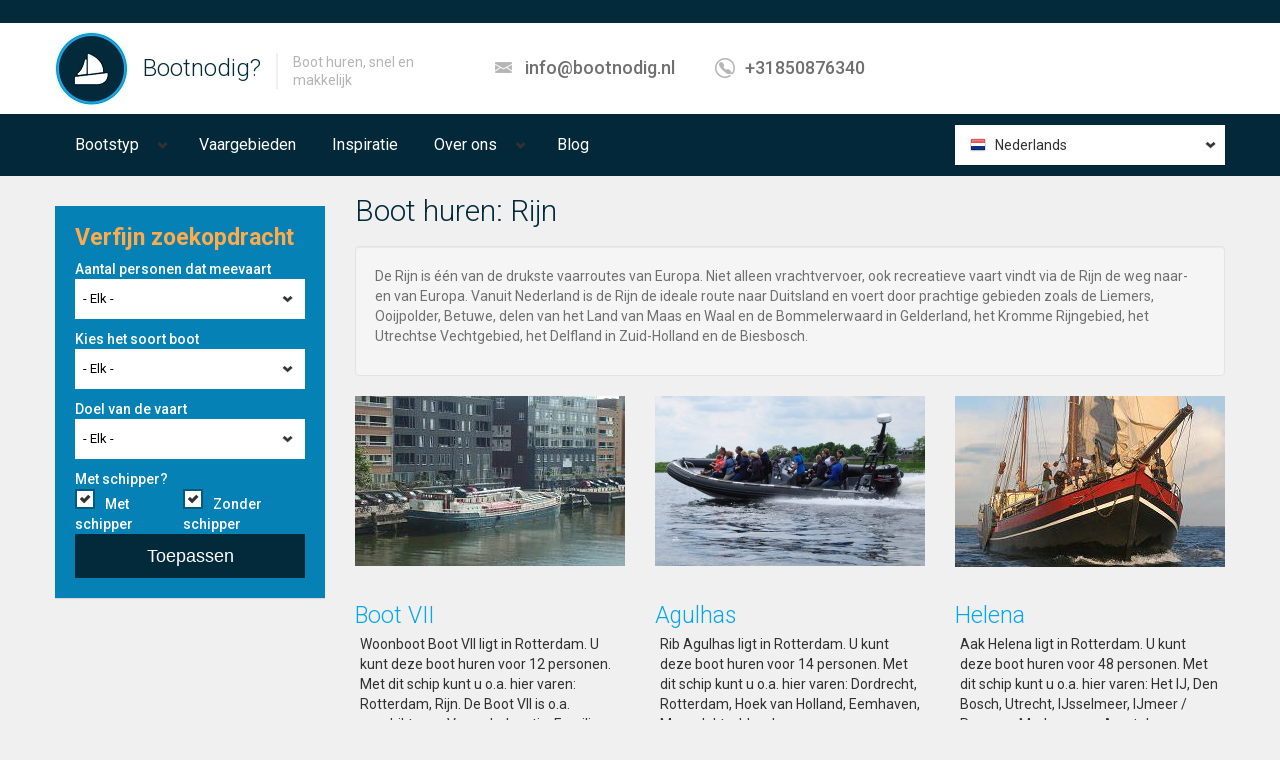

--- FILE ---
content_type: text/html; charset=utf-8
request_url: https://www.bootnodig.nl/nl/vaargebied/rijn
body_size: 9843
content:
<!DOCTYPE html PUBLIC "-//W3C//DTD XHTML+RDFa 1.0//EN"
  "http://www.w3.org/MarkUp/DTD/xhtml-rdfa-1.dtd">
<html lang="nl" dir="ltr"
  xmlns:content="http://purl.org/rss/1.0/modules/content/"
  xmlns:dc="http://purl.org/dc/terms/"
  xmlns:foaf="http://xmlns.com/foaf/0.1/"
  xmlns:og="http://ogp.me/ns#"
  xmlns:rdfs="http://www.w3.org/2000/01/rdf-schema#"
  xmlns:sioc="http://rdfs.org/sioc/ns#"
  xmlns:sioct="http://rdfs.org/sioc/types#"
  xmlns:skos="http://www.w3.org/2004/02/skos/core#"
  xmlns:xsd="http://www.w3.org/2001/XMLSchema#">
<head profile="http://www.w3.org/1999/xhtml/vocab">
  <meta charset="utf-8">
  <meta name="viewport" content="width=device-width, initial-scale=1.0">
  <!--[if IE]><![endif]-->
<link rel="dns-prefetch" href="//fonts.gstatic.com" />
<link rel="preconnect" href="//fonts.gstatic.com" crossorigin="" />
<link rel="dns-prefetch" href="//fonts.googleapis.com" />
<link rel="preconnect" href="//fonts.googleapis.com" />
<link rel="dns-prefetch" href="//cdn.eu.amplitude.com" />
<link rel="preconnect" href="//cdn.eu.amplitude.com" />
<meta http-equiv="Content-Type" content="text/html; charset=utf-8" />
<link href="https://www.bootnodig.nl/nl/vaargebied/rijn" rel="alternate" hreflang="nl" />
<link href="https://www.bootnodig.nl/en-gb/sailing-area/rhine" rel="alternate" hreflang="en-gb" />
<link href="https://www.bootnodig.nl/de/fahrgebiet/rhein" rel="alternate" hreflang="de" />
<link rel="apple-touch-icon" sizes="180x180" href="/sites/default/files/favicons/apple-touch-icon.png"/>
<link rel="icon" type="image/png" sizes="32x32" href="/sites/default/files/favicons/favicon-32x32.png"/>
<link rel="icon" type="image/png" sizes="16x16" href="/sites/default/files/favicons/favicon-16x16.png"/>
<link rel="manifest" href="/sites/default/files/favicons/site.webmanifest"/>
<link rel="mask-icon" href="/sites/default/files/favicons/safari-pinned-tab.svg" color="#5bbad5"/>
<meta name="msapplication-TileColor" content="#da532c"/>
<meta name="theme-color" content="#ffffff"/>
<meta name="description" content="Boot verhuur Rijn. Rijn bevaren? Boot verhuur van zeiljacht tot partyboot, van sloep tot salonboot." />
<meta name="author" content="https://plus.google.com/112681625430337727650/posts" />
<meta name="robots" content="follow, index" />
<meta name="generator" content="Drupal 7 (http://drupal.org)" />
<link rel="canonical" href="https://www.bootnodig.nl/nl/vaargebied/rijn" />
<link rel="shortlink" href="https://www.bootnodig.nl/nl/taxonomy/term/224" />
<meta name="viewport" content="width=device-width" />
  <title>Boot huren Rijn. Bootnodig?</title>
  <link type="text/css" rel="stylesheet" href="https://fonts.googleapis.com/css?family=Roboto:300,300italic,500,500italic,700,700italic,900,900italic,italic,regular|Roboto+Condensed:300,300italic|Open+Sans:300,600,regular&amp;subset=cyrillic,latin" media="all" />
<link type="text/css" rel="stylesheet" href="/sites/default/files/advagg_css/css__8M5HQkb0yjMNufIUsIWU2Px2YDmpjfEMvXrNnt2tliQ__7J38LBtrt-S6W24JoJBHKFH9uTxdzfghC-9ed4ckRdk__icAYkRcH7V4pqisHc7HdVEQDbBq8EIlZZRjbaRTDCpg.css" media="all" />
<link type="text/css" rel="stylesheet" href="/sites/default/files/advagg_css/css__2o6ZA_R83KVbo-Ewyj792frO5UC4Roy0UjzDZ6DkGpc__F1J_GMY4BhyvS60X3x16o47uH3n8EZbDcSHW_KJjnMM__icAYkRcH7V4pqisHc7HdVEQDbBq8EIlZZRjbaRTDCpg.css" media="all" />
<link type="text/css" rel="stylesheet" href="/sites/default/files/advagg_css/css__TNivHi44BxYPM0w3nWN2ocBEKGE3hZuw1B3RS5vWeCU__SSz00jc94sHdQ8HjyyaWh34PNyvv0TScaBrnJmVxvh0__icAYkRcH7V4pqisHc7HdVEQDbBq8EIlZZRjbaRTDCpg.css" media="all" />
<link type="text/css" rel="stylesheet" href="/sites/default/files/advagg_css/css__IRxLJr8RWKfwIkSmzD3K3jYRgNG3-DjFYXHQf59nz2U__ZGCxFqkMifUEabJlDoILi2tQnYLA1d_YLE4XDeMaWdE__icAYkRcH7V4pqisHc7HdVEQDbBq8EIlZZRjbaRTDCpg.css" media="all" />
  <!-- HTML5 element support for IE6-8 -->
  <!--[if lt IE 9]>
    <script src="//html5shiv.googlecode.com/svn/trunk/html5.js"></script>
  <![endif]-->
  </head>
<body class="html not-front not-logged-in one-sidebar sidebar-second page-taxonomy page-taxonomy-term page-taxonomy-term- page-taxonomy-term-224 i18n-nl" >
  <div id="skip-link">
    <a href="#main-content" class="element-invisible element-focusable">Overslaan en naar de inhoud gaan</a>
  </div>
  <noscript aria-hidden="true"><iframe src="https://www.googletagmanager.com/ns.html?id=GTM-K8V4W7" height="0" width="0" style="display:none;visibility:hidden"></iframe></noscript>    <div id="wrapper-outer" class="no-triptych">

<div id="wrapper">

<div id="wrapper-inner">

    
        <div class="breadcrumb-wrapper">

            <div class="container">

                <div class="row">

                    <div class="span12">

                        <ul class="breadcrumb"><li></li></ul>
                    </div>

                </div><!-- /.row -->

            </div><!-- /.container -->

        </div><!-- /.breadcrumb-wrapper -->

    


    <div id="header-wrapper">

        <div id="header">

            <div id="header-inner">

                <div class="container">

                    <div class="navbar">

                        <div class="navbar-inner">

                            <div class="row">

                                <div class="span4">

                                    <a href="#nav" class="hidden-desktop" id="btn-nav">Toggle navigation</a>



                                    
                                        <div class="logo">

                                            <a href="/nl" title="Boot huren bij Bootnodig">

                                                <img src="https://www.bootnodig.nl/sites/default/files/boothurennederlandbootnodig.png" alt="Boot huren bij Bootnodig"/>

                                            </a>

                                        </div><!-- /.logo -->

                                    


                                    
                                        <div class="site-name">

                                            <a href="/nl" title="Boot huren bij Bootnodig" class="brand">

                                                Bootnodig?
                                            </a>

                                        </div><!-- /.site-name -->

                                    


                                    
                                      <div class="site-slogan">

                                          <span>Boot huren, snel en makkelijk</span>

                                      </div><!-- /.site-slogan -->

                                    
                                </div>



                                


                                
                                    <div class="span5">

                                          <div class="region region-header-middle">
    <div id="block-realia-blocks-header-contact" class="block block-realia-blocks">
	<div class="title">
	  
	  
	  
	</div><!-- /.title -->

  <div class="content">
  	
<div class="info">
          <div class="site-email">
          <a href="mailto:info@bootnodig.nl">info@bootnodig.nl</a>
      </div>
        <!-- /.site-email -->
          <div class="site-phone">
          <a href="tel:+31850876340">+31850876340</a>
      </div>
        <!-- /.site-phone -->
</div>
  </div><!-- /.content --> 
</div><!-- /.block -->
  </div>

                                    </div>

                                
                            </div>



                        </div>

                        <!-- /.navbar-inner -->

                    </div>

                    <!-- /.navbar -->

                </div>

                <!-- /.container -->

            </div>

            <!-- /#header-inner -->

        </div>

        <!-- /#header -->

    </div>

    <!-- /#header-wrapper -->



    <div id="navigation">

        <div class="container">

            
            <div class="navigation-wrapper">

                <div class="navigation clearfix">

                      <div class="region region-navigation">
    <div id="block-superfish-2" class="block block-superfish">
	<div class="title">
	  
	  
	  
	</div><!-- /.title -->

  <div class="content">
  	<ul id="superfish-2" class="menu sf-menu sf-main-menu sf-horizontal sf-style-default sf-total-items-5 sf-parent-items-2 sf-single-items-3"><li id="menu-7143-2" class="first odd sf-item-1 sf-depth-1 sf-total-children-9 sf-parent-children-2 sf-single-children-7 menuparent"><span class="sf-depth-1 menuparent nolink" tabindex="0">Bootstyp</span><ul><li id="menu-11822-2" class="first odd sf-item-1 sf-depth-2 sf-total-children-8 sf-parent-children-0 sf-single-children-8 menuparent"><a href="/nl/kleine-zeilboot-huren" title="Kleine zeilboot" class="sf-depth-2 menuparent">Kleine zeilboot</a><ul><li id="menu-11823-2" class="first odd sf-item-1 sf-depth-3 sf-no-children"><a href="/nl/boottype/aak" title="Aak" class="sf-depth-3">Aak</a></li><li id="menu-11824-2" class="middle even sf-item-2 sf-depth-3 sf-no-children"><a href="/nl/boottype/botter" title="Botter" class="sf-depth-3">Botter</a></li><li id="menu-11825-2" class="middle odd sf-item-3 sf-depth-3 sf-no-children"><a href="/nl/boottype/catamaran" title="Catamaran" class="sf-depth-3">Catamaran</a></li><li id="menu-11826-2" class="middle even sf-item-4 sf-depth-3 sf-no-children"><a href="/nl/boottype/kotter" title="Kotter" class="sf-depth-3">Kotter</a></li><li id="menu-11827-2" class="middle odd sf-item-5 sf-depth-3 sf-no-children"><a href="/nl/boottype/skutsje" title="Skûtsje" class="sf-depth-3">Skûtsje</a></li><li id="menu-11828-2" class="middle even sf-item-6 sf-depth-3 sf-no-children"><a href="/nl/boottype/statenjacht" title="Statenjacht" class="sf-depth-3">Statenjacht</a></li><li id="menu-11829-2" class="middle odd sf-item-7 sf-depth-3 sf-no-children"><a href="/nl/boottype/tjalk" title="Tjalk" class="sf-depth-3">Tjalk</a></li><li id="menu-11830-2" class="last even sf-item-8 sf-depth-3 sf-no-children"><a href="/nl/boottype/zeiljacht" title="Zeiljacht" class="sf-depth-3">Zeiljacht</a></li></ul></li><li id="menu-11831-2" class="middle even sf-item-2 sf-depth-2 sf-total-children-3 sf-parent-children-0 sf-single-children-3 menuparent"><a href="/nl/boot-type/grote-zeilboot" title="Grote zeilboot" class="sf-depth-2 menuparent">Grote zeilboot</a><ul><li id="menu-11832-2" class="first odd sf-item-1 sf-depth-3 sf-no-children"><a href="/nl/boottype/schoener" title="Schoener" class="sf-depth-3">Schoener</a></li><li id="menu-12253-2" class="middle even sf-item-2 sf-depth-3 sf-no-children"><a href="/nl/boottype/tall-ship" class="sf-depth-3">Tall ship</a></li><li id="menu-11833-2" class="last odd sf-item-3 sf-depth-3 sf-no-children"><a href="/nl/boottype/klipper" title="Klipper" class="sf-depth-3">Klipper</a></li></ul></li><li id="menu-11834-2" class="middle odd sf-item-3 sf-depth-2 sf-no-children"><a href="/nl/boottype/motorboot" title="Motorschip" class="sf-depth-2">Motorschip</a></li><li id="menu-11835-2" class="middle even sf-item-4 sf-depth-2 sf-no-children"><a href="/nl/partyboot-huren" title="Een partyboot of partyschip is de beste basis voor een  feest. Onze schepen variëren in grootte van 20 tot 1500. Er is dus voor elke groep een boot." class="sf-depth-2">Partyboot</a></li><li id="menu-11836-2" class="middle odd sf-item-5 sf-depth-2 sf-no-children"><a href="/nl/speedboot-huren" title="Speedboot" class="sf-depth-2">Rib</a></li><li id="menu-11837-2" class="middle even sf-item-6 sf-depth-2 sf-no-children"><a href="/nl/salonboot-huren" title="Salonboot" class="sf-depth-2">Salonboot</a></li><li id="menu-11838-2" class="middle odd sf-item-7 sf-depth-2 sf-no-children"><a href="/nl/boot-type/rondvaartboot" title="Rondvaartboot" class="sf-depth-2">Rondvaartboot</a></li><li id="menu-11840-2" class="middle even sf-item-8 sf-depth-2 sf-no-children"><a href="/nl/boottype/woonboot" title="Woonboot" class="sf-depth-2">Woonboot</a></li><li id="menu-11839-2" class="last odd sf-item-9 sf-depth-2 sf-no-children"><a href="/nl/boottype/sloep" title="Sloep" class="sf-depth-2">Sloep</a></li></ul></li><li id="menu-3299-2" class="middle even sf-item-2 sf-depth-1 sf-no-children"><a href="/nl/vaargebieden" class="sf-depth-1">Vaargebieden</a></li><li id="menu-3531-2" class="middle odd sf-item-3 sf-depth-1 sf-no-children"><a href="/nl/evenementen" class="sf-depth-1">Inspiratie</a></li><li id="menu-1786-2" class="middle even sf-item-4 sf-depth-1 sf-total-children-4 sf-parent-children-0 sf-single-children-4 menuparent"><span class="sf-depth-1 menuparent nolink" tabindex="0">Over ons</span><ul><li id="menu-631-2" class="first odd sf-item-1 sf-depth-2 sf-no-children"><a href="/nl/faq-page" class="sf-depth-2">FAQ</a></li><li id="menu-2217-2" class="middle even sf-item-2 sf-depth-2 sf-no-children"><a href="/nl/voor-booteigenaren" class="sf-depth-2">Voor booteigenaren</a></li><li id="menu-632-2" class="middle odd sf-item-3 sf-depth-2 sf-no-children"><a href="/nl/neem-contact-met-ons-op" class="sf-depth-2">Contact</a></li><li id="menu-20859-2" class="last even sf-item-4 sf-depth-2 sf-no-children"><a href="/nl/over-bootnodig" class="sf-depth-2">Over Bootnodig</a></li></ul></li><li id="menu-7680-2" class="last odd sf-item-5 sf-depth-1 sf-no-children"><a href="/nl/blog" class="sf-depth-1">Blog</a></li></ul>
  </div><!-- /.content --> 
</div><!-- /.block -->
<div id="block-realia-blocks-realia-language" class="block block-realia-blocks">
	<div class="title">
	  
	  
	  
	</div><!-- /.title -->

  <div class="content">
  	
<div class="default">
	<div class="current">
  	<ul><li class="nl first last active"><a href="/nl/vaargebied/rijn" class="language-link active" xml:lang="nl" hreflang="nl" title="Rijn">Nederlands</a></li>
</ul>  </div><!-- /.current -->

  <div class="expand">
    <ul><li class="en-gb first"><a href="/en-gb/sailing-area/rhine" class="language-link" xml:lang="en-gb" hreflang="en-gb" title="Rhine">English, British</a></li>
<li class="de last"><a href="/de/fahrgebiet/rhein" class="language-link" xml:lang="de" hreflang="de" title="Rhein">Deutsch</a></li>
</ul>  </div><!-- /.expand -->
</div><!-- /.default -->

  </div><!-- /.content --> 
</div><!-- /.block -->
  </div>

                </div>

                <!-- /.navigation -->

            </div><!-- /.navigation-wrapper -->

            
        </div>

    </div>

    <div id="map">

        <div class="container" style="position: relative;">

            <div class="row">

                <div class="span3">

                    
                </div>

            </div>

        </div>

        
    </div>



    <div id="content">

        <div class="container">

            


            <div class="row">

                
                <aside class="span3" role="complementary">

                      <div class="region region-sidebar-second">
    <div id="block-views-exp-apartments-page-10" class="block block-views block-filter">
	<div class="title">
	  
	  
	    <p class="block-title">Verfijn zoekopdracht</p>
	  
	  
	</div><!-- /.title -->

  <div class="content">
  	<form action="/nl/vaargebied/rijn" method="get" id="views-exposed-form-apartments-page-10" accept-charset="UTF-8"><div><div class="views-exposed-form">
  <div class="views-exposed-widgets clearfix">
          <div id="edit-field-area-value-wrapper" class="views-exposed-widget views-widget-filter-field_area_value">
                  <label for="edit-field-area-value">
            Aantal personen dat meevaart          </label>
                        <div class="views-widget">
          <div class="form-item form-type-select form-item-field-area-value">
 <select id="edit-field-area-value" name="field_area_value" class="form-select"><option value="All" selected="selected">- Elk -</option><option value="1">0 - 20 personen</option><option value="2">20 - 40 personen</option><option value="3">40 - 60 personen</option><option value="4">60 - 100 personen</option><option value="5">100 - 200 personen</option><option value="6">200 + personen</option></select>
</div>
        </div>
              </div>
          <div id="edit-term-node-tid-depth-i18n-wrapper" class="views-exposed-widget views-widget-filter-term_node_tid_depth_i18n">
                  <label for="edit-term-node-tid-depth-i18n">
            Kies het soort boot          </label>
                        <div class="views-widget">
          <div class="form-item form-type-select form-item-term-node-tid-depth-i18n">
 <select id="edit-term-node-tid-depth-i18n" name="term_node_tid_depth_i18n" class="form-select"><option value="All" selected="selected">- Elk -</option><option value="166">Kleine zeilboot</option><option value="175">-Aak</option><option value="178">-Botter</option><option value="231">-Catamaran</option><option value="180">-Kotter</option><option value="176">-Skûtsje</option><option value="181">-Statenjacht</option><option value="174">-Tjalk</option><option value="179">-Zeiljacht</option><option value="165">Grote zeilboot</option><option value="333">-Tall ship</option><option value="172">-Schoener</option><option value="177">-Klipper</option><option value="169">Motorschip</option><option value="170">Partyboot</option><option value="443">Speedboot</option><option value="268">-Rib</option><option value="444">-MediaRib</option><option value="167">Salonboot</option><option value="171">Rondvaartboot</option><option value="168">Sloep</option><option value="332">Gondel</option><option value="325">Woonboot</option></select>
</div>
        </div>
              </div>
          <div id="edit-field-event-type-tid-wrapper" class="views-exposed-widget views-widget-filter-field_event_type_tid">
                  <label for="edit-field-event-type-tid">
            Doel van de vaart          </label>
                        <div class="views-widget">
          <div class="form-item form-type-select form-item-field-event-type-tid">
 <select id="edit-field-event-type-tid" name="field_event_type_tid" class="form-select"><option value="All" selected="selected">- Elk -</option><option value="192">Trouwlocatie</option><option value="195">Vrijgezellenfeest</option><option value="228">Vergaderlocatie</option><option value="191">Transfers</option><option value="189">Productpresentatie</option><option value="185">Filmopname</option><option value="187">Feest (privé)</option><option value="184">Familie-uitje</option><option value="182">Bedrijfsuitje</option></select>
</div>
        </div>
              </div>
          <div id="edit-field-contract-type-tid-i18n-wrapper" class="views-exposed-widget views-widget-filter-field_contract_type_tid_i18n">
                  <label for="edit-field-contract-type-tid-i18n">
            Met schipper?          </label>
                        <div class="views-widget">
          <div class="form-item form-type-select form-item-field-contract-type-tid-i18n">
 <div class="form-checkboxes bef-select-as-checkboxes"><div class="bef-checkboxes"><div class="form-item form-type-bef-checkbox form-item-edit-field-contract-type-tid-i18n-45">
 <input type="checkbox" name="field_contract_type_tid_i18n[]" id="edit-field-contract-type-tid-i18n-45" value="45" checked="checked"  /> <label class='option' for='edit-field-contract-type-tid-i18n-45'>Met schipper</label>
</div>
<div class="form-item form-type-bef-checkbox form-item-edit-field-contract-type-tid-i18n-44">
 <input type="checkbox" name="field_contract_type_tid_i18n[]" id="edit-field-contract-type-tid-i18n-44" value="44" checked="checked"  /> <label class='option' for='edit-field-contract-type-tid-i18n-44'>Zonder schipper</label>
</div>
</div></div>
</div>
        </div>
              </div>
                    <div class="views-exposed-widget views-submit-button">
      <button class="btn btn-primary form-submit" id="edit-submit-apartments" name="" value="Toepassen" type="submit">Toepassen</button>
    </div>
      </div>
</div>
</div></form>
  </div><!-- /.content --> 
</div><!-- /.block -->
  </div>

                </aside>  <!-- /#sidebar-second -->

                


                <section class="span9">



                    <a id="main-content"></a>

                    
                    
                    <h1 class="page-header">Boot huren: Rijn</h1>

                    
                    


                    


                    
                    
                    
                    
                    <div class="well">  <div class="region region-help">
    <div id="block-block-34" class="block block-block">
	<div class="title">
	  
	  
	  
	</div><!-- /.title -->

  <div class="content">
  	<p>De Rijn is één van de drukste vaarroutes van Europa. Niet alleen vrachtvervoer, ook recreatieve vaart vindt via de Rijn de weg naar- en van Europa. Vanuit Nederland is de Rijn de ideale route naar Duitsland en voert door prachtige gebieden zoals de Liemers, Ooijpolder, Betuwe, delen van het Land van Maas en Waal en de Bommelerwaard in Gelderland, het Kromme Rijngebied, het Utrechtse Vechtgebied, het Delfland in Zuid-Holland en de Biesbosch.</p>

  </div><!-- /.content --> 
</div><!-- /.block -->
  </div>
</div>

                    
                    
                    
<div class="view view-apartments view-id-apartments view-display-id-page_10 listing-grid view-dom-id-6a85dcebbc891ce45088e9ca4fe7903b">
        
  
  
      <div class="view-content">
      <div class="row">
    <div  class="span9">
              <div class="row">
                      <div  class="item span3">
                
  <div class="views-field views-field-field-image">        <div class="field-content"><a href="/nl/boot_huren/rotterdam/woonboot/boot-vii"><img typeof="foaf:Image" src="https://www.bootnodig.nl/sites/default/files/boot7klein.jpg" width="270" height="170" alt="Boot huren Rotterdam. Woonboot Boot VII" title="Woonboot Boot VII. Boot huren Rotterdam" /></a></div>  </div>  
  <div>        <span class="block-title"><a href="/nl/boot_huren/rotterdam/woonboot/boot-vii">Boot VII</a></span>  </div>  
  <div class="views-field views-field-field-area">        <div class="field-content">Woonboot Boot VII ligt in Rotterdam. U kunt deze boot huren voor 12 personen. Met dit schip kunt u o.a. hier varen: Rotterdam, Rijn. De Boot VII is o.a. geschikt voor Vergaderlocatie, Familie-uitje, Bedrijfsuitje, Filmopname.</div>  </div>  
  <div class="views-field views-field-field-bathrooms">        <div class="field-content">12</div>  </div>            </div>
                      <div  class="item span3">
                
  <div class="views-field views-field-field-image">        <div class="field-content"><a href="/nl/boot_huren/rotterdam/speedboot/agulhas"><img typeof="foaf:Image" src="https://www.bootnodig.nl/sites/default/files/rotterdam-rib-gemini-850_-_kl.jpg" width="270" height="170" alt="Boot huren Rotterdam. Speedboot Agulhas" title="Speedboot Agulhas. Boot huren Rotterdam" /></a></div>  </div>  
  <div>        <span class="block-title"><a href="/nl/boot_huren/rotterdam/speedboot/agulhas">Agulhas</a></span>  </div>  
  <div class="views-field views-field-field-area">        <div class="field-content">Rib Agulhas ligt in Rotterdam. U kunt deze boot huren voor 14 personen. Met dit schip kunt u o.a. hier varen: Dordrecht, Rotterdam, Hoek van Holland, Eemhaven, Maasvlakte, IJsselmeer, Haarlemmermeer, IJmeer / Pampus, Amstel, Grevelingen, Oosterschelde, Haringvliet, IJssel, Rijn, Westerschelde, Zeeland. De Agulhas is o.a. geschikt voor Bedrijfsuitje, Transfers, Algemeen.</div>  </div>  
  <div class="views-field views-field-field-bathrooms">        <div class="field-content"></div>  </div>            </div>
                      <div  class="item span3">
                
  <div class="views-field views-field-field-image">        <div class="field-content"><a href="/nl/boot_huren/rotterdam/aak/helena"><img typeof="foaf:Image" src="https://www.bootnodig.nl/sites/default/files/Helena_0.jpg" width="270" height="171" alt="Boot huren Rotterdam. Aak Helena" title="Aak Helena. Boot huren Rotterdam" /></a></div>  </div>  
  <div>        <span class="block-title"><a href="/nl/boot_huren/rotterdam/aak/helena">Helena</a></span>  </div>  
  <div class="views-field views-field-field-area">        <div class="field-content">Aak Helena ligt in Rotterdam. U kunt deze boot huren voor 48 personen. Met dit schip kunt u o.a. hier varen: Het IJ, Den Bosch, Utrecht, IJsselmeer, IJmeer / Pampus, Markermeer, Amstel, Biesbosch, Eem, Oosterschelde, Maas, IJssel, Rijn, Vecht, Zuid-Holland. De Helena is o.a. geschikt voor Zeilen, Vrijgezellenfeest, Vergaderlocatie, Trouwlocatie, Dineren.</div>  </div>  
  <div class="views-field views-field-field-bathrooms">        <div class="field-content"></div>  </div>            </div>
                  </div>
              <div class="row">
                      <div  class="item span3">
                
  <div class="views-field views-field-field-image">        <div class="field-content"><a href="/nl/boot_huren/rotterdam/motorboot/mps-horizon"><img typeof="foaf:Image" src="https://www.bootnodig.nl/sites/default/files/horizon_cruiseschip_klein_0.jpg" width="272" height="170" alt="Boot huren Rotterdam. Motorboot MPS Horizon" title="Motorboot MPS Horizon. Boot huren Rotterdam" /></a></div>  </div>  
  <div>        <span class="block-title"><a href="/nl/boot_huren/rotterdam/motorboot/mps-horizon">MPS Horizon</a></span>  </div>  
  <div class="views-field views-field-field-area">        <div class="field-content">Motorschip MPS Horizon ligt in Rotterdam. U kunt deze boot huren voor 150 personen. Met dit schip kunt u o.a. hier varen: Het IJ, IJsselmeer, IJmeer / Pampus, Markermeer, IJssel, Rijn, Waddenzee. De MPS Horizon is o.a. geschikt voor Vrijgezellenfeest, Vergaderlocatie, Trouwlocatie, Dineren, Familie-uitje.</div>  </div>  
  <div class="views-field views-field-field-bathrooms">        <div class="field-content">98</div>  </div>            </div>
                      <div  class="item span3">
                
  <div class="views-field views-field-field-image">        <div class="field-content"><a href="/nl/boot_huren/rotterdam/partyboot/majesteit"><img typeof="foaf:Image" src="https://www.bootnodig.nl/sites/default/files/Majesteit_1.jpg" width="270" height="170" alt="Boot huren Rotterdam. Partyboot Majesteit" title="Partyboot Majesteit. Boot huren Rotterdam" /></a></div>  </div>  
  <div>        <span class="block-title"><a href="/nl/boot_huren/rotterdam/partyboot/majesteit">Majesteit</a></span>  </div>  
  <div class="views-field views-field-field-area">        <div class="field-content">Partyboot Majesteit ligt in Rotterdam. U kunt deze boot huren voor 600 personen. Met dit schip kunt u o.a. hier varen: Het IJ, IJsselmeer, IJmeer / Pampus, Markermeer, Amstel, Biesbosch, Oosterschelde, Maas, IJssel, Rijn, Vecht, Westerschelde, Zuid-Holland. De Majesteit is o.a. geschikt voor Bedrijfsuitje, Feest (privé), Filmopname, Productpresentatie.</div>  </div>  
  <div class="views-field views-field-field-bathrooms">        <div class="field-content"></div>  </div>            </div>
                      <div  class="item span3">
                
  <div class="views-field views-field-field-image">        <div class="field-content"><a href="/nl/boot_huren/keulen/partyboot/pure-liner-1"><img typeof="foaf:Image" src="https://www.bootnodig.nl/sites/default/files/pureliner123_0.jpg" width="270" height="170" alt="Boot huren Keulen. Partyboot Pure-liner 1" title="Partyboot Pure-liner 1. Boot huren Keulen" /></a></div>  </div>  
  <div>        <span class="block-title"><a href="/nl/boot_huren/keulen/partyboot/pure-liner-1">Pure-liner 1</a></span>  </div>  
  <div class="views-field views-field-field-area">        <div class="field-content">Partyboot Pure-liner 1 ligt in Keulen. U kunt deze boot huren voor 600 personen. Met dit schip kunt u o.a. hier varen: Rotterdam - Maas, IJsselmeer, Rijn, Duitsland. De Pure-liner 1 is o.a. geschikt voor Bedrijfsuitje, Feest (privé), Filmopname, Productpresentatie.</div>  </div>  
  <div class="views-field views-field-field-bathrooms">        <div class="field-content"></div>  </div>            </div>
                  </div>
              <div class="row">
                      <div  class="item span3">
                
  <div class="views-field views-field-field-image">        <div class="field-content"><a href="/nl/boot_huren/spijkenisse/partyboot/marlina"><img typeof="foaf:Image" src="https://www.bootnodig.nl/sites/default/files/partyschip-marlina-huren-rotterdam-klein.jpg" width="270" height="170" alt="Boot huren Spijkenisse. Partyboot Marlina" title="Partyboot Marlina. Boot huren Spijkenisse" /></a></div>  </div>  
  <div>        <span class="block-title"><a href="/nl/boot_huren/spijkenisse/partyboot/marlina">Marlina</a></span>  </div>  
  <div class="views-field views-field-field-area">        <div class="field-content">Partyboot Marlina ligt in Spijkenisse. U kunt deze boot huren voor 500 personen. Met dit schip kunt u o.a. hier varen: Eemhaven, Maasvlakte, Rotterdam - Maas, Maas, Rijn. De Marlina is o.a. geschikt voor Algemeen, Bedrijfsuitje, Borrel, Dineren, Feest (privé).</div>  </div>  
  <div class="views-field views-field-field-bathrooms">        <div class="field-content"></div>  </div>            </div>
                      <div  class="item span3">
                
  <div class="views-field views-field-field-image">        <div class="field-content"><a href="/nl/boot_huren/rotterdam/partyboot/ameland"><img typeof="foaf:Image" src="https://www.bootnodig.nl/sites/default/files/amelandklein.jpg" width="270" height="170" alt="Boot huren Rotterdam. Partyboot Ameland" title="Partyboot Ameland. Boot huren Rotterdam" /></a></div>  </div>  
  <div>        <span class="block-title"><a href="/nl/boot_huren/rotterdam/partyboot/ameland">Ameland</a></span>  </div>  
  <div class="views-field views-field-field-area">        <div class="field-content">Partyboot Ameland ligt in Rotterdam. U kunt deze boot huren voor 800 personen. Met dit schip kunt u o.a. hier varen: Amsterdam, Het IJ, Den Bosch, Nijmegen, Utrecht, IJsselmeer, IJmeer / Pampus, Markermeer, Eem, Grevelingen, Haringvliet, Maas, IJssel, Rijn, Westerschelde, Zeeland, Zuid-Holland, Antwerpen, Gent, Waddenzee. De Ameland is o.a. geschikt voor Trouwlocatie, Vrijgezellenfeest, Vergaderlocatie, Transfers, Asverstrooing.</div>  </div>  
  <div class="views-field views-field-field-bathrooms">        <div class="field-content">12</div>  </div>            </div>
                      <div  class="item span3">
                
  <div class="views-field views-field-field-image">        <div class="field-content"><a href="/nl/boot_huren/rotterdam/speedboot/rib01"><img typeof="foaf:Image" src="https://www.bootnodig.nl/sites/default/files/speedboot-huren-rotterdam-kl.jpg" width="270" height="170" alt="Boot huren Rotterdam. Speedboot RIB01" title="Speedboot RIB01. Boot huren Rotterdam" /></a></div>  </div>  
  <div>        <span class="block-title"><a href="/nl/boot_huren/rotterdam/speedboot/rib01">RIB01</a></span>  </div>  
  <div class="views-field views-field-field-area">        <div class="field-content">Rib RIB01 ligt in Rotterdam. U kunt deze boot huren voor 12 personen. Met dit schip kunt u o.a. hier varen: Het IJ, Hoek van Holland, Eemhaven, Maasvlakte, Rotterdam - Binnendams (Noordkant), Rotterdam - Maas, IJsselmeer, IJmeer / Pampus, Biesbosch, Oosterschelde, Haringvliet, Maas, Lek, IJssel, Rijn, Zeeland, Zuid-Holland. De RIB01 is o.a. geschikt voor Vrijgezellenfeest, Transfers, Rondvaart, Filmopname, Bedrijfsuitje.</div>  </div>  
  <div class="views-field views-field-field-bathrooms">        <div class="field-content"></div>  </div>            </div>
                  </div>
              <div class="row">
                      <div  class="item span3">
                
  <div class="views-field views-field-field-image">        <div class="field-content"><a href="/nl/boot_huren/hellevoetsluis/klipper/oostvogel"><img typeof="foaf:Image" src="https://www.bootnodig.nl/sites/default/files/Oostvogel.jpg" width="270" height="170" alt="Boot huren Hellevoetsluis. Klipper Oostvogel" title="Klipper Oostvogel. Boot huren Hellevoetsluis" /></a></div>  </div>  
  <div>        <span class="block-title"><a href="/nl/boot_huren/hellevoetsluis/klipper/oostvogel">Oostvogel</a></span>  </div>  
  <div class="views-field views-field-field-area">        <div class="field-content">Klipper Oostvogel ligt in Hellevoetsluis. U kunt deze boot huren voor 75 personen. Met dit schip kunt u o.a. hier varen: Het IJ, Grevelingen, Oosterschelde, Haringvliet, IJssel, Rijn, Westerschelde, Zeeland, Zuid-Holland. De Oostvogel is o.a. geschikt voor Vergaderlocatie, Bedrijfsuitje, Feest (privé), Filmopname, Productpresentatie.</div>  </div>  
  <div class="views-field views-field-field-bathrooms">        <div class="field-content">24</div>  </div>            </div>
                      <div  class="item span3">
                
  <div class="views-field views-field-field-image">        <div class="field-content"><a href="/nl/boot_huren/rotterdam/motorboot/merlijn"><img typeof="foaf:Image" src="https://www.bootnodig.nl/sites/default/files/merlijn-1-klein_0.jpg" width="270" height="170" alt="Boot huren Rotterdam. Motorboot Merlijn" title="Motorboot Merlijn. Boot huren Rotterdam" /></a></div>  </div>  
  <div>        <span class="block-title"><a href="/nl/boot_huren/rotterdam/motorboot/merlijn">Merlijn</a></span>  </div>  
  <div class="views-field views-field-field-area">        <div class="field-content">Motorschip Merlijn ligt in Rotterdam. U kunt deze boot huren voor 100 personen. Met dit schip kunt u o.a. hier varen: Amsterdam, Utrecht, IJsselmeer, IJmeer / Pampus, IJssel, Rijn, Zeeland, Zuid-Holland. De Merlijn is o.a. geschikt voor Vergaderlocatie, Dineren, Bedrijfsuitje, Feest (privé), Filmopname.</div>  </div>  
  <div class="views-field views-field-field-bathrooms">        <div class="field-content">24</div>  </div>            </div>
                      <div  class="item span3">
                
  <div class="views-field views-field-field-image">        <div class="field-content"><a href="/nl/boot_huren/aalsmeer/partyboot/het-partyschip"><img typeof="foaf:Image" src="https://www.bootnodig.nl/sites/default/files/Partyschip2_0.jpg" width="270" height="170" alt="Boot huren Aalsmeer. Partyboot Het Partyschip" title="Partyboot Het Partyschip. Boot huren Aalsmeer" /></a></div>  </div>  
  <div>        <span class="block-title"><a href="/nl/boot_huren/aalsmeer/partyboot/het-partyschip">Het Partyschip</a></span>  </div>  
  <div class="views-field views-field-field-area">        <div class="field-content">Partyboot Het Partyschip ligt in Aalsmeer. U kunt deze boot huren voor 110 personen. Met dit schip kunt u o.a. hier varen: Het IJ, Utrecht, IJsselmeer, IJmeer / Pampus, Amstel, Rijn, Vecht, Zuid-Holland. De Het Partyschip is o.a. geschikt voor Vrijgezellenfeest, Vergaderlocatie, Trouwlocatie, Dineren, Familie-uitje.</div>  </div>  
  <div class="views-field views-field-field-bathrooms">        <div class="field-content"></div>  </div>            </div>
                  </div>
          </div>
</div>    </div>
  
  
  
  
  
  
</div>
                </section>



                

            </div>

            <div class="row" id="carousel">

                
            </div>



            
        </div>

        <!-- /.container -->



        
    </div>

    <!-- /#content -->

</div>

<!-- /#wrapper-inner -->



<div id="footer-wrapper">

    <div id="footer-top">

        <div id="footer-top-inner" class="container">

            <div class="row">

                
                <div class="span3" role="complementary">

                      <div class="region region-bottom-quadruple-first">
    <div id="block-block-2" class="block block-block ondersteBlok">
	<div class="title">
	  
	  
	    <p class="block-title">Over huren bij Bootnodig</p>
	  
	  
	</div><!-- /.title -->

  <div class="content">
  	<p>
	Welkom op Bootnodig! Hier vindt u het compleetste overzicht van boten van Nederland. Door onze jarenlange ervaring en ons opgebouwde netwerk kunnen we u bijna altijd helpen aan een schip dat aan uw wensen voldoet. U betaalt niets extra voor onze bemiddeling. Het organiseren van een mooie vaartocht maken wij wel erg eenvoudig!</p>
<p>
	Bootnodig is ook actief in andere Europese landen, zoals Griekenland en Duitsland. Heeft u speciale wensen, neem dan direct contact met ons op.</p>

  </div><!-- /.content --> 
</div><!-- /.block -->
  </div>

                </div><!-- /.span3 -->

                


                


                
                <div class="span3" role="complementary">

                      <div class="region region-bottom-quadruple-third">
    <div id="block-menu-menu-usefull-links" class="block block-menu ondersteBlok">
	<div class="title">
	  
	  
	    <p class="block-title">Praktische links</p>
	  
	  
	</div><!-- /.title -->

  <div class="content">
  	<ul class="menu nav"><li class="first leaf"><a href="https://www.bootnodig.nl/nl/privacy-bedrijfsgegevens">Privacy &amp; Bedrijfsgegevens</a></li>
<li class="leaf"><a href="https://www.bootnodig.nl/nl/neem-contact-met-ons-op" title="Here is how to get in contact with us!">Contact</a></li>
<li class="leaf"><a href="/nl/faq-page">FAQ</a></li>
<li class="last leaf"><a href="/nl/voor-booteigenaren">Voor booteigenaren</a></li>
</ul>
  </div><!-- /.content --> 
</div><!-- /.block -->
  </div>

                </div><!-- /.span3 -->

                


                
                <div class="span3" role="complementary">

                      <div class="region region-bottom-quadruple-last">
    <div id="block-block-3" class="block block-block ondersteBlok">
	<div class="title">
	  
	  
	    <p class="block-title">Contact us direclty</p>
	  
	  
	</div><!-- /.title -->

  <div class="content">
  	<table>
<tbody>
<tr>
<th>
				Phonenr:</th>
<td>
				<a href="”tel:+31850876340">+31(0)85-0876340</a></td>
</tr>
<tr>
<th>
				Whatsapp</th>
<td>
				<a href="https://”wa.me/31850876340">+31(0)85-0876340</a></td>
</tr>
<tr>
<th>
				E-mail:</th>
<td>
				<a href="mailto:info@bootnodig.nl">info@bootnodig.nl</a></td>
</tr>
<tr>
<th>
				Facebook:</th>
<td>
				<a href="https://www.facebook.com/bootnodig/">https://www.facebook.com/bootnodig/</a></td>
</tr>
<tr>
<th>
				Twitter:</th>
<td>
				<a href="https://twitter.com/Bootnodig">https://twitter.com/Bootnodig</a></td>
</tr>
<tr>
<th>
				&nbsp;</th>
<td>
				&nbsp;</td>
</tr>
</tbody>
</table>

  </div><!-- /.content --> 
</div><!-- /.block -->
  </div>

                </div><!-- /.span3 -->

                
            </div>

        </div>

        <!-- /#footer-top-inner -->

    </div>

    <!-- /#footer-top -->



    <div id="footer" class="footer container">

        <div id="footer-inner">

            <div class="row">

                <div class="span6 copyright">

                      <div class="region region-footer">
    <div id="block-block-1" class="block block-block">
	<div class="title">
	  
	  
	  
	</div><!-- /.title -->

  <div class="content">
  	<p>© Copyright 2025 Bootnodig</p>

  </div><!-- /.content --> 
</div><!-- /.block -->
  </div>

                </div>

                <!-- /.span6 -->



                <div class="span6 share">

                    
                </div>

                <!-- /.span6 -->

            </div>

        </div>

        <!-- /#footer-inner -->

    </div>

    <!-- /#footer -->

</div>

<!-- /#footer-wrapper -->

</div>

<!-- /#wrapper-->

</div><!-- /#wrapper-outer -->

  <script src="https://cdn.eu.amplitude.com/script/7bff05ac10c8bd813ca29d245a76d345.js"></script>
<script src="/sites/default/files/advagg_js/js__rkaP6xlVUdZc89MBwWfLdGKwImX5CeJ6Q3AZWmXD-eM__g3JX695riSI_mgY_YyaKUEOp9MHsBeUzQC9xE4bA_mM__icAYkRcH7V4pqisHc7HdVEQDbBq8EIlZZRjbaRTDCpg.js" defer="defer"></script>
<script src="/sites/default/files/advagg_js/js__Pim5tTowQ71vrRNvaAg0m07jpCpXM6RsaXi_DARl1Go__GFcMVwA_8zYqqv3dYigkNwJmJBQm6DAlc8htDu-dGw4__icAYkRcH7V4pqisHc7HdVEQDbBq8EIlZZRjbaRTDCpg.js"></script>
<script src="/sites/default/files/advagg_js/js__JMUnB3zf5eM2GGyT-k2C9mWWLOL5BKeBQ6qJvRYqWSc__J4aS9ODvU2IRVubhYPnB3lCTE_f4CUm-Yqp9W_pyXDc__icAYkRcH7V4pqisHc7HdVEQDbBq8EIlZZRjbaRTDCpg.js"></script>
<script src="/sites/default/files/advagg_js/js__EAtjD2jAEhLHQMoWR8tsAUO16FHNWmccWH4crV43WDg__39lwzvX_JXfJ-SQviU0p3Shpj1iNMdBg-KEzaOXVtcY__icAYkRcH7V4pqisHc7HdVEQDbBq8EIlZZRjbaRTDCpg.js"></script>
<script>window.amplitude.add(window.sessionReplay.plugin({sampleRate: 1}));
window.amplitude.init('7bff05ac10c8bd813ca29d245a76d345', {"fetchRemoteConfig":true,"serverZone":"EU","autocapture":{"attribution":true,"fileDownloads":true,"formInteractions":true,"pageViews":true,"sessions":true,"elementInteractions":true,"networkTracking":true,"webVitals":true,"frustrationInteractions":true}});</script>
<script>jQuery.extend(Drupal.settings,{"basePath":"\/","pathPrefix":"nl\/","setHasJsCookie":0,"ajaxPageState":{"theme":"realia","theme_token":"7Q9oUBcOHLDg5Wgfc-rI1m--w7z7YPa1XFKmNzJFtec","css":{"https:\/\/fonts.googleapis.com\/css?family=Roboto:300,300italic,500,500italic,700,700italic,900,900italic,italic,regular|Roboto+Condensed:300,300italic|Open+Sans:300,600,regular\u0026subset=cyrillic,latin":1,"modules\/system\/system.base.css":1,"misc\/ui\/jquery.ui.core.css":1,"misc\/ui\/jquery.ui.theme.css":1,"misc\/ui\/jquery.ui.datepicker.css":1,"misc\/ui\/jquery.ui.slider.css":1,"sites\/all\/libraries\/jquery-ui-timepicker\/jquery-ui-timepicker-addon.css":1,"sites\/all\/modules\/blazy\/css\/blazy.css":1,"sites\/all\/modules\/blazy\/css\/components\/blazy.filter.css":1,"sites\/all\/modules\/blazy\/css\/components\/blazy.ratio.css":1,"sites\/all\/modules\/blazy\/css\/components\/blazy.loading.css":1,"sites\/all\/modules\/simplenews\/simplenews.css":1,"sites\/all\/modules\/bn_develop\/bn_develop.css":1,"sites\/all\/modules\/calendar\/css\/calendar_multiday.css":1,"sites\/all\/modules\/date\/date_repeat_field\/date_repeat_field.css":1,"modules\/field\/theme\/field.css":1,"sites\/all\/modules\/views\/css\/views.css":1,"sites\/all\/modules\/ckeditor\/css\/ckeditor.css":1,"sites\/all\/libraries\/colorbox\/example1\/colorbox.css":1,"sites\/all\/modules\/ctools\/css\/ctools.css":1,"sites\/all\/libraries\/fancybox\/source\/jquery.fancybox.css":1,"sites\/all\/libraries\/superfish\/css\/superfish.css":1,"sites\/all\/libraries\/superfish\/style\/default.css":1,"sites\/default\/themes\/realia\/css\/bootstrap.css":1,"sites\/default\/themes\/realia\/css\/bootstrap-responsive.css":1,"sites\/default\/themes\/realia\/css\/jcarousel.css":1,"sites\/default\/themes\/realia\/libraries\/chosen\/chosen\/chosen.css":1,"sites\/default\/themes\/realia\/css\/style.css":1,"sites\/default\/themes\/realia\/css\/realia-blue.css":1,"sites\/default\/files\/fontyourface\/font.css":1},"js":{"https:\/\/cdn.eu.amplitude.com\/script\/7bff05ac10c8bd813ca29d245a76d345.js":1,"public:\/\/google_tag\/language\/google_tag.nl.script.js":1,"sites\/all\/modules\/jquery_update\/replace\/jquery\/1.7\/jquery.min.js":1,"misc\/jquery-extend-3.4.0.js":1,"misc\/jquery-html-prefilter-3.5.0-backport.js":1,"misc\/jquery.once.js":1,"misc\/drupal.js":1,"sites\/all\/modules\/jquery_update\/replace\/ui\/ui\/minified\/jquery.ui.core.min.js":1,"sites\/all\/modules\/jquery_update\/replace\/ui\/ui\/minified\/jquery.ui.widget.min.js":1,"sites\/all\/libraries\/blazy\/blazy.min.js":1,"sites\/all\/modules\/blazy\/js\/dblazy.min.js":1,"sites\/all\/modules\/blazy\/js\/bio.min.js":1,"sites\/all\/modules\/blazy\/js\/bio.media.min.js":1,"sites\/all\/modules\/blazy\/js\/blazy.load.min.js":1,"sites\/all\/modules\/jquery_update\/replace\/ui\/ui\/minified\/jquery.ui.datepicker.min.js":1,"misc\/ui\/jquery.ui.datepicker-1.13.0-backport.js":1,"modules\/locale\/locale.datepicker.js":1,"sites\/all\/modules\/jquery_update\/replace\/ui\/ui\/minified\/jquery.ui.mouse.min.js":1,"sites\/all\/modules\/jquery_update\/replace\/ui\/ui\/minified\/jquery.ui.slider.min.js":1,"sites\/all\/libraries\/jquery-ui-timepicker\/jquery-ui-sliderAccess.js":1,"sites\/all\/libraries\/jquery-ui-timepicker\/jquery-ui-timepicker-addon.js":1,"misc\/form-single-submit.js":1,"sites\/all\/modules\/bn_develop\/bn_develop.js":1,"sites\/all\/modules\/entityreference\/js\/entityreference.js":1,"public:\/\/languages\/nl_yzSwSxo6tltX6kOvZMPSdsMH6pFE3VLHGI3g5Rd6ZbM.js":1,"sites\/all\/libraries\/colorbox\/jquery.colorbox-min.js":1,"sites\/all\/libraries\/DOMPurify\/purify.min.js":1,"sites\/all\/modules\/colorbox\/js\/colorbox.js":1,"sites\/all\/modules\/colorbox\/js\/colorbox_load.js":1,"sites\/all\/modules\/colorbox\/js\/colorbox_inline.js":1,"sites\/all\/modules\/fancybox\/fancybox.js":1,"sites\/all\/libraries\/fancybox\/source\/jquery.fancybox.pack.js":1,"sites\/all\/libraries\/fancybox\/lib\/jquery.mousewheel-3.0.6.pack.js":1,"sites\/all\/modules\/better_exposed_filters\/better_exposed_filters.js":1,"sites\/all\/libraries\/jquery.placeholder\/jquery.placeholder.js":1,"sites\/all\/modules\/form_placeholder\/form_placeholder.js":1,"sites\/all\/modules\/stanford_date_timepicker\/js\/stanford_date_timepicker.js":1,"sites\/all\/libraries\/superfish\/superfish.js":1,"sites\/all\/libraries\/superfish\/supersubs.js":1,"sites\/all\/modules\/superfish\/superfish.js":1,"sites\/default\/themes\/realia\/js\/jquery.currency.js":1,"sites\/default\/themes\/realia\/js\/jquery.ezmark.js":1,"sites\/default\/themes\/realia\/js\/retina.js":1,"sites\/default\/themes\/realia\/libraries\/chosen\/chosen\/chosen.jquery.min.js":1,"sites\/default\/themes\/realia\/js\/jquery.ui.touch-punch.min.js":1,"sites\/default\/themes\/realia\/js\/realia.js":1}},"colorbox":{"opacity":"0.85","current":"{current} van {total}","previous":"\u00ab Vorige","next":"Volgende \u00bb","close":"Sluiten","maxWidth":"98%","maxHeight":"98%","fixed":true,"mobiledetect":true,"mobiledevicewidth":"480px","file_public_path":"\/sites\/default\/files","specificPagesDefaultValue":"admin*\nimagebrowser*\nimg_assist*\nimce*\nnode\/add\/*\nnode\/*\/edit\nprint\/*\nprintpdf\/*\nsystem\/ajax\nsystem\/ajax\/*"},"fancybox":[],"jcarousel":{"ajaxPath":"\/nl\/jcarousel\/ajax\/views"},"better_exposed_filters":{"datepicker":false,"slider":false,"settings":[],"autosubmit":false,"views":{"apartments":{"displays":{"page_10":{"filters":{"field_area_value":{"required":false},"term_node_tid_depth_i18n":{"required":false},"field_event_type_tid":{"required":false},"field_contract_type_tid_i18n":{"required":false}}}}}}},"form_placeholder":{"fallback_support":true,"include":"","exclude":"","required_indicator":"append"},"urlIsAjaxTrusted":{"\/nl\/vaargebied\/rijn":true},"superfish":{"2":{"id":"2","sf":{"delay":"400","animation":{"opacity":"show","height":"show"},"speed":"\u0027fast\u0027","autoArrows":false,"dropShadows":true,"disableHI":false},"plugins":{"supposition":false,"bgiframe":false,"supersubs":{"minWidth":"12","maxWidth":"27","extraWidth":1}}}},"jquery":{"ui":{"datepicker":{"isRTL":false,"firstDay":"0"}}},"stanford_date_timepicker":{"classes":"","default_date_format":"yy-mm-dd","default_time_format":"hh:mm","default_separator":" "},"theme":{"currency":"EUR","prefix":true},"blazy":{"loadInvisible":false,"offset":100,"saveViewportOffsetDelay":50,"validateDelay":25,"container":""},"blazyIo":{"enabled":false,"disconnect":false,"rootMargin":"0px","threshold":[0]}});</script>
</body>
</html>


--- FILE ---
content_type: text/css
request_url: https://www.bootnodig.nl/sites/default/files/advagg_css/css__IRxLJr8RWKfwIkSmzD3K3jYRgNG3-DjFYXHQf59nz2U__ZGCxFqkMifUEabJlDoILi2tQnYLA1d_YLE4XDeMaWdE__icAYkRcH7V4pqisHc7HdVEQDbBq8EIlZZRjbaRTDCpg.css
body_size: 35171
content:
article,aside,details,figcaption,figure,footer,header,hgroup,nav,section{display:block}audio,canvas,video{display:inline-block;*display:inline;*zoom:1;}audio:not([controls]){display:none}html{font-size:100%;-webkit-text-size-adjust:100%;-ms-text-size-adjust:100%}a:focus{outline:thin dotted #333;outline:5px auto -webkit-focus-ring-color;outline-offset:-2px}a:hover,a:active{outline:0}sub,sup{position:relative;font-size:75%;line-height:0;vertical-align:baseline}sup{top:-.5em}sub{bottom:-.25em}img{width:auto\9;height:auto;max-width:100%;vertical-align:middle;border:0;-ms-interpolation-mode:bicubic}#map_canvas img,.google-maps img{max-width:none}button,input,select,textarea{margin:0;font-size:100%;vertical-align:middle}button,input{*overflow:visible;line-height:normal}button::-moz-focus-inner,input::-moz-focus-inner{padding:0;border:0}button,html input[type=button],input[type=reset],input[type=submit]{cursor:pointer;-webkit-appearance:button}label,select,button,input[type=button],input[type=reset],input[type=submit],input[type=radio],input[type=checkbox]{cursor:pointer}input[type=search]{-webkit-box-sizing:content-box;-moz-box-sizing:content-box;box-sizing:content-box;-webkit-appearance:textfield}input[type=search]::-webkit-search-decoration,input[type=search]::-webkit-search-cancel-button{-webkit-appearance:none}textarea{overflow:auto;vertical-align:top}@media print{*{color:#000 !important;text-shadow:none !important;background:0 0 !important;box-shadow:none !important}a,a:visited{text-decoration:underline}a[href]:after{content:" (" attr(href) ")"}abbr[title]:after{content:" (" attr(title) ")"}.ir a:after,a[href^="javascript:"]:after,a[href^="#"]:after{content:""}pre,blockquote{border:1px solid #999;page-break-inside:avoid}thead{display:table-header-group}tr,img{page-break-inside:avoid}img{max-width:100% !important}@page{margin:.5cm}p,h2,h3{orphans:3;widows:3}h2,h3{page-break-after:avoid}}.clearfix{*zoom:1;}.clearfix:before,.clearfix:after{display:table;line-height:0;content:""}.clearfix:after{clear:both}.hide-text{font:0/0 a;color:transparent;text-shadow:none;background-color:transparent;border:0}.input-block-level{display:block;width:100%;min-height:30px;-webkit-box-sizing:border-box;-moz-box-sizing:border-box;box-sizing:border-box}body{margin:0;font-family:"Helvetica Neue",Helvetica,Arial,sans-serif;font-size:14px;line-height:20px;color:#333;background-color:#fff}a{color:#08c;text-decoration:none}a:hover{color:#005580;text-decoration:underline}.img-rounded{-webkit-border-radius:6px;-moz-border-radius:6px;border-radius:6px}.img-polaroid{padding:4px;background-color:#fff;border:1px solid #ccc;border:1px solid rgba(0,0,0,.2);-webkit-box-shadow:0 1px 3px rgba(0,0,0,.1);-moz-box-shadow:0 1px 3px rgba(0,0,0,.1);box-shadow:0 1px 3px rgba(0,0,0,.1)}.img-circle{-webkit-border-radius:500px;-moz-border-radius:500px;border-radius:500px}.row{margin-left:-20px;*zoom:1;}.row:before,.row:after{display:table;line-height:0;content:""}.row:after{clear:both}[class*=span]{float:left;min-height:1px;margin-left:20px}.span12{width:940px}.span11{width:860px}.span10{width:780px}.span9{width:700px}.span8{width:620px}.span7{width:540px}.span6{width:460px}.span5{width:380px}.span4{width:300px}.span3{width:220px}.span2{width:140px}.span1{width:60px}.offset12{margin-left:980px}.offset11{margin-left:900px}.offset10{margin-left:820px}.offset9{margin-left:740px}.offset8{margin-left:660px}.offset7{margin-left:580px}.offset6{margin-left:500px}.offset5{margin-left:420px}.offset4{margin-left:340px}.offset3{margin-left:260px}.offset2{margin-left:180px}.offset1{margin-left:100px}.row-fluid{width:100%;*zoom:1;}.row-fluid:before,.row-fluid:after{display:table;line-height:0;content:""}.row-fluid:after{clear:both}.row-fluid [class*=span]{display:block;float:left;width:100%;min-height:30px;margin-left:2.127659574468085%;*margin-left:2.074468085106383%;-webkit-box-sizing:border-box;-moz-box-sizing:border-box;box-sizing:border-box}.row-fluid [class*=span]:first-child{margin-left:0}
.row-fluid .controls-row [class*=span]+[class*=span]{margin-left:2.127659574468085%}.row-fluid .span12{width:100%;*width:99.94680851063829%;}.row-fluid .span11{width:91.48936170212765%;*width:91.43617021276594%;}.row-fluid .span10{width:82.97872340425532%;*width:82.92553191489361%;}.row-fluid .span9{width:74.46808510638297%;*width:74.41489361702126%;}.row-fluid .span8{width:65.95744680851064%;*width:65.90425531914893%;}.row-fluid .span7{width:57.44680851063829%;*width:57.39361702127659%;}.row-fluid .span6{width:48.93617021276595%;*width:48.88297872340425%;}.row-fluid .span5{width:40.42553191489362%;*width:40.37234042553192%;}.row-fluid .span4{width:31.914893617021278%;*width:31.861702127659576%;}.row-fluid .span3{width:23.404255319148934%;*width:23.351063829787233%;}.row-fluid .span2{width:14.893617021276595%;*width:14.840425531914894%;}.row-fluid .span1{width:6.382978723404255%;*width:6.329787234042553%;}.row-fluid .offset12{margin-left:104.25531914893617%;*margin-left:104.14893617021275%;}.row-fluid .offset12:first-child{margin-left:102.12765957446808%;*margin-left:102.02127659574467%;}.row-fluid .offset11{margin-left:95.74468085106382%;*margin-left:95.6382978723404%;}.row-fluid .offset11:first-child{margin-left:93.61702127659574%;*margin-left:93.51063829787232%;}.row-fluid .offset10{margin-left:87.23404255319149%;*margin-left:87.12765957446807%;}.row-fluid .offset10:first-child{margin-left:85.1063829787234%;*margin-left:84.99999999999999%;}.row-fluid .offset9{margin-left:78.72340425531914%;*margin-left:78.61702127659572%;}.row-fluid .offset9:first-child{margin-left:76.59574468085106%;*margin-left:76.48936170212764%;}.row-fluid .offset8{margin-left:70.2127659574468%;*margin-left:70.10638297872339%;}.row-fluid .offset8:first-child{margin-left:68.08510638297872%;*margin-left:67.9787234042553%;}.row-fluid .offset7{margin-left:61.70212765957446%;*margin-left:61.59574468085106%;}.row-fluid .offset7:first-child{margin-left:59.574468085106375%;*margin-left:59.46808510638297%;}.row-fluid .offset6{margin-left:53.191489361702125%;*margin-left:53.085106382978715%;}.row-fluid .offset6:first-child{margin-left:51.063829787234035%;*margin-left:50.95744680851063%;}.row-fluid .offset5{margin-left:44.68085106382979%;*margin-left:44.57446808510638%;}.row-fluid .offset5:first-child{margin-left:42.5531914893617%;*margin-left:42.4468085106383%;}.row-fluid .offset4{margin-left:36.170212765957444%;*margin-left:36.06382978723405%;}.row-fluid .offset4:first-child{margin-left:34.04255319148936%;*margin-left:33.93617021276596%;}.row-fluid .offset3{margin-left:27.659574468085104%;*margin-left:27.5531914893617%;}.row-fluid .offset3:first-child{margin-left:25.53191489361702%;*margin-left:25.425531914893618%;}.row-fluid .offset2{margin-left:19.148936170212764%;*margin-left:19.04255319148936%;}.row-fluid .offset2:first-child{margin-left:17.02127659574468%;*margin-left:16.914893617021278%;}.row-fluid .offset1{margin-left:10.638297872340425%;*margin-left:10.53191489361702%;}.row-fluid .offset1:first-child{margin-left:8.51063829787234%;*margin-left:8.404255319148938%;}[class*=span].hide,.row-fluid [class*=span].hide{display:none}[class*=span].pull-right,.row-fluid [class*=span].pull-right{float:right}.container{margin-right:auto;margin-left:auto;*zoom:1;}.container:before,.container:after{display:table;line-height:0;content:""}.container:after{clear:both}.container-fluid{padding-right:20px;padding-left:20px;*zoom:1;}.container-fluid:before,.container-fluid:after{display:table;line-height:0;content:""}.container-fluid:after{clear:both}p{margin:0 0 10px}.lead{margin-bottom:20px;font-size:21px;font-weight:200;line-height:30px}small{font-size:85%}strong{font-weight:700}em{font-style:italic}cite{font-style:normal}.muted{color:#999}a.muted:hover{color:gray}.text-warning{color:#c09853}a.text-warning:hover{color:#a47e3c}.text-error{color:#b94a48}a.text-error:hover{color:#953b39}.text-info{color:#3a87ad}a.text-info:hover{color:#2d6987}.text-success{color:#468847}a.text-success:hover{color:#356635}h1,h2,h3,h4,h5,h6{margin:10px 0;font-family:inherit;font-weight:700;line-height:20px;color:inherit;text-rendering:optimizelegibility}
h1 small,h2 small,h3 small,h4 small,h5 small,h6 small{font-weight:400;line-height:1;color:#999}h1,h2,h3{line-height:40px}h1{font-size:38.5px}h2{font-size:31.5px}h3{font-size:24.5px}h4{font-size:17.5px}h5{font-size:14px}h6{font-size:11.9px}h1 small{font-size:24.5px}h2 small{font-size:17.5px}h3 small{font-size:14px}h4 small{font-size:14px}.page-header{padding-bottom:9px;margin:20px 0 30px;border-bottom:1px solid #eee}ul,ol{padding:0;margin:0 0 10px 25px}ul ul,ul ol,ol ol,ol ul{margin-bottom:0}li{line-height:20px}ul.unstyled,ol.unstyled{margin-left:0;list-style:none}ul.inline,ol.inline{margin-left:0;list-style:none}ul.inline>li,ol.inline>li{display:inline-block;padding-right:5px;padding-left:5px}dl{margin-bottom:20px}dt,dd{line-height:20px}dt{font-weight:700}dd{margin-left:10px}.dl-horizontal{*zoom:1;}.dl-horizontal:before,.dl-horizontal:after{display:table;line-height:0;content:""}.dl-horizontal:after{clear:both}.dl-horizontal dt{float:left;width:160px;overflow:hidden;clear:left;text-align:right;text-overflow:ellipsis;white-space:nowrap}.dl-horizontal dd{margin-left:180px}hr{margin:20px 0;border:0;border-top:1px solid #eee;border-bottom:1px solid #fff}abbr[title],abbr[data-original-title]{cursor:help;border-bottom:1px dotted #999}abbr.initialism{font-size:90%;text-transform:uppercase}blockquote{padding:0 0 0 15px;margin:0 0 20px;border-left:5px solid #eee}blockquote p{margin-bottom:0;font-size:16px;font-weight:300;line-height:25px}blockquote small{display:block;line-height:20px;color:#999}blockquote small:before{content:'\2014 \00A0'}blockquote.pull-right{float:right;padding-right:15px;padding-left:0;border-right:5px solid #eee;border-left:0}blockquote.pull-right p,blockquote.pull-right small{text-align:right}blockquote.pull-right small:before{content:''}blockquote.pull-right small:after{content:'\00A0 \2014'}q:before,q:after,blockquote:before,blockquote:after{content:""}address{display:block;margin-bottom:20px;font-style:normal;line-height:20px}code,pre{padding:0 3px 2px;font-family:Monaco,Menlo,Consolas,"Courier New",monospace;font-size:12px;color:#333;-webkit-border-radius:3px;-moz-border-radius:3px;border-radius:3px}code{padding:2px 4px;color:#d14;white-space:nowrap;background-color:#f7f7f9;border:1px solid #e1e1e8}pre{display:block;padding:9.5px;margin:0 0 10px;font-size:13px;line-height:20px;word-break:break-all;word-wrap:break-word;white-space:pre;white-space:pre-wrap;background-color:#f5f5f5;border:1px solid #ccc;border:1px solid rgba(0,0,0,.15);-webkit-border-radius:4px;-moz-border-radius:4px;border-radius:4px}pre.prettyprint{margin-bottom:20px}pre code{padding:0;color:inherit;white-space:pre;white-space:pre-wrap;background-color:transparent;border:0}.pre-scrollable{max-height:340px;overflow-y:scroll}form{margin:0 0 20px}fieldset{padding:0;margin:0;border:0}legend{display:block;width:100%;padding:0;margin-bottom:20px;font-size:21px;line-height:40px;color:#333;border:0;border-bottom:1px solid #e5e5e5}legend small{font-size:15px;color:#999}label,input,button,select,textarea{font-size:14px;font-weight:400;line-height:20px}input,button,select,textarea{font-family:"Helvetica Neue",Helvetica,Arial,sans-serif}label{display:block;margin-bottom:5px}select,textarea,input[type=text],input[type=password],input[type=datetime],input[type=datetime-local],input[type=date],input[type=month],input[type=time],input[type=week],input[type=number],input[type=email],input[type=url],input[type=search],input[type=tel],input[type=color],.uneditable-input{display:inline-block;height:20px;padding:4px 6px;margin-bottom:10px;font-size:14px;line-height:20px;color:#555;vertical-align:middle;-webkit-border-radius:4px;-moz-border-radius:4px;border-radius:4px}input,textarea,.uneditable-input{width:206px}textarea{height:auto}textarea,input[type=text],input[type=password],input[type=datetime],input[type=datetime-local],input[type=date],input[type=month],input[type=time],input[type=week],input[type=number],input[type=email],input[type=url],input[type=search],input[type=tel],input[type=color],.uneditable-input{background-color:#fff;border:1px solid #ccc;-webkit-box-shadow:inset 0 1px 1px rgba(0,0,0,.075);-moz-box-shadow:inset 0 1px 1px rgba(0,0,0,.075);box-shadow:inset 0 1px 1px rgba(0,0,0,.075);-webkit-transition:border linear .2s,box-shadow linear .2s;-moz-transition:border linear .2s,box-shadow linear .2s;-o-transition:border linear .2s,box-shadow linear .2s;transition:border linear .2s,box-shadow linear .2s}
textarea:focus,input[type=text]:focus,input[type=password]:focus,input[type=datetime]:focus,input[type=datetime-local]:focus,input[type=date]:focus,input[type=month]:focus,input[type=time]:focus,input[type=week]:focus,input[type=number]:focus,input[type=email]:focus,input[type=url]:focus,input[type=search]:focus,input[type=tel]:focus,input[type=color]:focus,.uneditable-input:focus{border-color:rgba(82,168,236,.8);outline:0;outline:thin dotted \9;-webkit-box-shadow:inset 0 1px 1px rgba(0,0,0,.075),0 0 8px rgba(82,168,236,.6);-moz-box-shadow:inset 0 1px 1px rgba(0,0,0,.075),0 0 8px rgba(82,168,236,.6);box-shadow:inset 0 1px 1px rgba(0,0,0,.075),0 0 8px rgba(82,168,236,.6)}input[type=radio],input[type=checkbox]{margin:4px 0 0;margin-top:1px \9;*margin-top:0;line-height:normal}input[type=file],input[type=image],input[type=submit],input[type=reset],input[type=button],input[type=radio],input[type=checkbox]{width:auto}select,input[type=file]{height:30px;*margin-top:4px;line-height:30px}select[multiple],select[size]{height:auto}select:focus,input[type=file]:focus,input[type=radio]:focus,input[type=checkbox]:focus{outline:thin dotted #333;outline:5px auto -webkit-focus-ring-color;outline-offset:-2px}.uneditable-input,.uneditable-textarea{color:#999;cursor:not-allowed;background-color:#fcfcfc;border-color:#ccc;-webkit-box-shadow:inset 0 1px 2px rgba(0,0,0,.025);-moz-box-shadow:inset 0 1px 2px rgba(0,0,0,.025);box-shadow:inset 0 1px 2px rgba(0,0,0,.025)}.uneditable-input{overflow:hidden;white-space:nowrap}.uneditable-textarea{width:auto;height:auto}input:-moz-placeholder,textarea:-moz-placeholder{color:#999}input:-ms-input-placeholder,textarea:-ms-input-placeholder{color:#999}input::-webkit-input-placeholder,textarea::-webkit-input-placeholder{color:#999}.radio,.checkbox{min-height:20px;padding-left:20px}.radio input[type=radio],.checkbox input[type=checkbox]{float:left;margin-left:-20px}.controls>.radio:first-child,.controls>.checkbox:first-child{padding-top:5px}.radio.inline,.checkbox.inline{display:inline-block;padding-top:5px;margin-bottom:0;vertical-align:middle}.radio.inline+.radio.inline,.checkbox.inline+.checkbox.inline{margin-left:10px}.input-mini{width:60px}.input-small{width:90px}.input-medium{width:150px}.input-large{width:210px}.input-xlarge{width:270px}.input-xxlarge{width:530px}input[class*=span],select[class*=span],textarea[class*=span],.uneditable-input[class*=span],.row-fluid input[class*=span],.row-fluid select[class*=span],.row-fluid textarea[class*=span],.row-fluid .uneditable-input[class*=span]{float:none;margin-left:0}.input-append input[class*=span],.input-append .uneditable-input[class*=span],.input-prepend input[class*=span],.input-prepend .uneditable-input[class*=span],.row-fluid input[class*=span],.row-fluid select[class*=span],.row-fluid textarea[class*=span],.row-fluid .uneditable-input[class*=span],.row-fluid .input-prepend [class*=span],.row-fluid .input-append [class*=span]{display:inline-block}input,textarea,.uneditable-input{margin-left:0}.controls-row [class*=span]+[class*=span]{margin-left:20px}input.span12,textarea.span12,.uneditable-input.span12{width:926px}input.span11,textarea.span11,.uneditable-input.span11{width:846px}input.span10,textarea.span10,.uneditable-input.span10{width:766px}input.span9,textarea.span9,.uneditable-input.span9{width:686px}input.span8,textarea.span8,.uneditable-input.span8{width:606px}input.span7,textarea.span7,.uneditable-input.span7{width:526px}input.span6,textarea.span6,.uneditable-input.span6{width:446px}input.span5,textarea.span5,.uneditable-input.span5{width:366px}input.span4,textarea.span4,.uneditable-input.span4{width:286px}input.span3,textarea.span3,.uneditable-input.span3{width:206px}input.span2,textarea.span2,.uneditable-input.span2{width:126px}input.span1,textarea.span1,.uneditable-input.span1{width:46px}.controls-row{*zoom:1;}.controls-row:before,.controls-row:after{display:table;line-height:0;content:""}.controls-row:after{clear:both}.controls-row [class*=span],.row-fluid .controls-row [class*=span]{float:left}.controls-row .checkbox[class*=span],.controls-row .radio[class*=span]{padding-top:5px}
input[disabled],select[disabled],textarea[disabled],input[readonly],select[readonly],textarea[readonly]{cursor:not-allowed;background-color:#eee}input[type=radio][disabled],input[type=checkbox][disabled],input[type=radio][readonly],input[type=checkbox][readonly]{background-color:transparent}.control-group.warning .control-label,.control-group.warning .help-block,.control-group.warning .help-inline{color:#c09853}.control-group.warning .checkbox,.control-group.warning .radio,.control-group.warning input,.control-group.warning select,.control-group.warning textarea{color:#c09853}.control-group.warning input,.control-group.warning select,.control-group.warning textarea{border-color:#c09853;-webkit-box-shadow:inset 0 1px 1px rgba(0,0,0,.075);-moz-box-shadow:inset 0 1px 1px rgba(0,0,0,.075);box-shadow:inset 0 1px 1px rgba(0,0,0,.075)}.control-group.warning input:focus,.control-group.warning select:focus,.control-group.warning textarea:focus{border-color:#a47e3c;-webkit-box-shadow:inset 0 1px 1px rgba(0,0,0,.075),0 0 6px #dbc59e;-moz-box-shadow:inset 0 1px 1px rgba(0,0,0,.075),0 0 6px #dbc59e;box-shadow:inset 0 1px 1px rgba(0,0,0,.075),0 0 6px #dbc59e}.control-group.warning .input-prepend .add-on,.control-group.warning .input-append .add-on{color:#c09853;background-color:#fcf8e3;border-color:#c09853}.control-group.error .control-label,.control-group.error .help-block,.control-group.error .help-inline{color:#b94a48}.control-group.error .checkbox,.control-group.error .radio,.control-group.error input,.control-group.error select,.control-group.error textarea{color:#b94a48}.control-group.error input,.control-group.error select,.control-group.error textarea{border-color:#b94a48;-webkit-box-shadow:inset 0 1px 1px rgba(0,0,0,.075);-moz-box-shadow:inset 0 1px 1px rgba(0,0,0,.075);box-shadow:inset 0 1px 1px rgba(0,0,0,.075)}.control-group.error input:focus,.control-group.error select:focus,.control-group.error textarea:focus{border-color:#953b39;-webkit-box-shadow:inset 0 1px 1px rgba(0,0,0,.075),0 0 6px #d59392;-moz-box-shadow:inset 0 1px 1px rgba(0,0,0,.075),0 0 6px #d59392;box-shadow:inset 0 1px 1px rgba(0,0,0,.075),0 0 6px #d59392}.control-group.error .input-prepend .add-on,.control-group.error .input-append .add-on{color:#b94a48;background-color:#f2dede;border-color:#b94a48}.control-group.success .control-label,.control-group.success .help-block,.control-group.success .help-inline{color:#468847}.control-group.success .checkbox,.control-group.success .radio,.control-group.success input,.control-group.success select,.control-group.success textarea{color:#468847}.control-group.success input,.control-group.success select,.control-group.success textarea{border-color:#468847;-webkit-box-shadow:inset 0 1px 1px rgba(0,0,0,.075);-moz-box-shadow:inset 0 1px 1px rgba(0,0,0,.075);box-shadow:inset 0 1px 1px rgba(0,0,0,.075)}.control-group.success input:focus,.control-group.success select:focus,.control-group.success textarea:focus{border-color:#356635;-webkit-box-shadow:inset 0 1px 1px rgba(0,0,0,.075),0 0 6px #7aba7b;-moz-box-shadow:inset 0 1px 1px rgba(0,0,0,.075),0 0 6px #7aba7b;box-shadow:inset 0 1px 1px rgba(0,0,0,.075),0 0 6px #7aba7b}.control-group.success .input-prepend .add-on,.control-group.success .input-append .add-on{color:#468847;background-color:#dff0d8;border-color:#468847}.control-group.info .control-label,.control-group.info .help-block,.control-group.info .help-inline{color:#3a87ad}.control-group.info .checkbox,.control-group.info .radio,.control-group.info input,.control-group.info select,.control-group.info textarea{color:#3a87ad}.control-group.info input,.control-group.info select,.control-group.info textarea{border-color:#3a87ad;-webkit-box-shadow:inset 0 1px 1px rgba(0,0,0,.075);-moz-box-shadow:inset 0 1px 1px rgba(0,0,0,.075);box-shadow:inset 0 1px 1px rgba(0,0,0,.075)}.control-group.info input:focus,.control-group.info select:focus,.control-group.info textarea:focus{border-color:#2d6987;-webkit-box-shadow:inset 0 1px 1px rgba(0,0,0,.075),0 0 6px #7ab5d3;-moz-box-shadow:inset 0 1px 1px rgba(0,0,0,.075),0 0 6px #7ab5d3;box-shadow:inset 0 1px 1px rgba(0,0,0,.075),0 0 6px #7ab5d3}
.control-group.info .input-prepend .add-on,.control-group.info .input-append .add-on{color:#3a87ad;background-color:#d9edf7;border-color:#3a87ad}input:focus:invalid,textarea:focus:invalid,select:focus:invalid{color:#b94a48;border-color:#ee5f5b}input:focus:invalid:focus,textarea:focus:invalid:focus,select:focus:invalid:focus{border-color:#e9322d;-webkit-box-shadow:0 0 6px #f8b9b7;-moz-box-shadow:0 0 6px #f8b9b7;box-shadow:0 0 6px #f8b9b7}.form-actions{padding:19px 20px 20px;margin-top:20px;margin-bottom:20px;background-color:#f5f5f5;border-top:1px solid #e5e5e5;*zoom:1;}.form-actions:before,.form-actions:after{display:table;line-height:0;content:""}.form-actions:after{clear:both}.help-block,.help-inline{color:#595959}.help-block{display:block;margin-bottom:10px}.help-inline{display:inline-block;*display:inline;padding-left:5px;vertical-align:middle;*zoom:1;}.input-append,.input-prepend{margin-bottom:5px;font-size:0;white-space:nowrap}.input-append input,.input-prepend input,.input-append select,.input-prepend select,.input-append .uneditable-input,.input-prepend .uneditable-input,.input-append .dropdown-menu,.input-prepend .dropdown-menu{font-size:14px}.input-append input,.input-prepend input,.input-append select,.input-prepend select,.input-append .uneditable-input,.input-prepend .uneditable-input{position:relative;margin-bottom:0;*margin-left:0;vertical-align:top;-webkit-border-radius:0 4px 4px 0;-moz-border-radius:0 4px 4px 0;border-radius:0 4px 4px 0}.input-append input:focus,.input-prepend input:focus,.input-append select:focus,.input-prepend select:focus,.input-append .uneditable-input:focus,.input-prepend .uneditable-input:focus{z-index:2}.input-append .add-on,.input-prepend .add-on{display:inline-block;width:auto;height:20px;min-width:16px;padding:4px 5px;font-size:14px;font-weight:400;line-height:20px;text-align:center;text-shadow:0 1px 0 #fff;background-color:#eee;border:1px solid #ccc}.input-append .add-on,.input-prepend .add-on,.input-append .btn,.input-prepend .btn,.input-append .btn-group>.dropdown-toggle,.input-prepend .btn-group>.dropdown-toggle{vertical-align:top;-webkit-border-radius:0;-moz-border-radius:0;border-radius:0}.input-append .active,.input-prepend .active{background-color:#a9dba9;border-color:#46a546}.input-prepend .add-on,.input-prepend .btn{margin-right:-1px}.input-prepend .add-on:first-child,.input-prepend .btn:first-child{-webkit-border-radius:4px 0 0 4px;-moz-border-radius:4px 0 0 4px;border-radius:4px 0 0 4px}.input-append input,.input-append select,.input-append .uneditable-input{-webkit-border-radius:4px 0 0 4px;-moz-border-radius:4px 0 0 4px;border-radius:4px 0 0 4px}.input-append input+.btn-group .btn:last-child,.input-append select+.btn-group .btn:last-child,.input-append .uneditable-input+.btn-group .btn:last-child{-webkit-border-radius:0 4px 4px 0;-moz-border-radius:0 4px 4px 0;border-radius:0 4px 4px 0}.input-append .add-on,.input-append .btn,.input-append .btn-group{margin-left:-1px}.input-append .add-on:last-child,.input-append .btn:last-child,.input-append .btn-group:last-child>.dropdown-toggle{-webkit-border-radius:0 4px 4px 0;-moz-border-radius:0 4px 4px 0;border-radius:0 4px 4px 0}.input-prepend.input-append input,.input-prepend.input-append select,.input-prepend.input-append .uneditable-input{-webkit-border-radius:0;-moz-border-radius:0;border-radius:0}.input-prepend.input-append input+.btn-group .btn,.input-prepend.input-append select+.btn-group .btn,.input-prepend.input-append .uneditable-input+.btn-group .btn{-webkit-border-radius:0 4px 4px 0;-moz-border-radius:0 4px 4px 0;border-radius:0 4px 4px 0}.input-prepend.input-append .add-on:first-child,.input-prepend.input-append .btn:first-child{margin-right:-1px;-webkit-border-radius:4px 0 0 4px;-moz-border-radius:4px 0 0 4px;border-radius:4px 0 0 4px}.input-prepend.input-append .add-on:last-child,.input-prepend.input-append .btn:last-child{margin-left:-1px;-webkit-border-radius:0 4px 4px 0;-moz-border-radius:0 4px 4px 0;border-radius:0 4px 4px 0}.input-prepend.input-append .btn-group:first-child{margin-left:0}
input.search-query{padding-right:14px;padding-right:4px \9;padding-left:14px;padding-left:4px \9;margin-bottom:0;-webkit-border-radius:15px;-moz-border-radius:15px;border-radius:15px}.form-search .input-append .search-query,.form-search .input-prepend .search-query{-webkit-border-radius:0;-moz-border-radius:0;border-radius:0}.form-search .input-append .search-query{-webkit-border-radius:14px 0 0 14px;-moz-border-radius:14px 0 0 14px;border-radius:14px 0 0 14px}.form-search .input-append .btn{-webkit-border-radius:0 14px 14px 0;-moz-border-radius:0 14px 14px 0;border-radius:0 14px 14px 0}.form-search .input-prepend .search-query{-webkit-border-radius:0 14px 14px 0;-moz-border-radius:0 14px 14px 0;border-radius:0 14px 14px 0}.form-search .input-prepend .btn{-webkit-border-radius:14px 0 0 14px;-moz-border-radius:14px 0 0 14px;border-radius:14px 0 0 14px}.form-search input,.form-inline input,.form-horizontal input,.form-search textarea,.form-inline textarea,.form-horizontal textarea,.form-search select,.form-inline select,.form-horizontal select,.form-search .help-inline,.form-inline .help-inline,.form-horizontal .help-inline,.form-search .uneditable-input,.form-inline .uneditable-input,.form-horizontal .uneditable-input,.form-search .input-prepend,.form-inline .input-prepend,.form-horizontal .input-prepend,.form-search .input-append,.form-inline .input-append,.form-horizontal .input-append{display:inline-block;*display:inline;margin-bottom:0;vertical-align:middle;*zoom:1;}.form-search .hide,.form-inline .hide,.form-horizontal .hide{display:none}.form-search label,.form-inline label,.form-search .btn-group,.form-inline .btn-group{display:inline-block}.form-search .input-append,.form-inline .input-append,.form-search .input-prepend,.form-inline .input-prepend{margin-bottom:0}.form-search .radio,.form-search .checkbox,.form-inline .radio,.form-inline .checkbox{padding-left:0;margin-bottom:0;vertical-align:middle}.form-search .radio input[type=radio],.form-search .checkbox input[type=checkbox],.form-inline .radio input[type=radio],.form-inline .checkbox input[type=checkbox]{float:left;margin-right:3px;margin-left:0}.control-group{margin-bottom:10px}legend+.control-group{margin-top:20px;-webkit-margin-top-collapse:separate}.form-horizontal .control-group{margin-bottom:20px;*zoom:1;}.form-horizontal .control-group:before,.form-horizontal .control-group:after{display:table;line-height:0;content:""}.form-horizontal .control-group:after{clear:both}.form-horizontal .control-label{float:left;width:160px;padding-top:5px;text-align:right}.form-horizontal .controls{*display:inline-block;*padding-left:20px;margin-left:180px;*margin-left:0;}.form-horizontal .controls:first-child{*padding-left:180px;}.form-horizontal .help-block{margin-bottom:0}.form-horizontal input+.help-block,.form-horizontal select+.help-block,.form-horizontal textarea+.help-block,.form-horizontal .uneditable-input+.help-block,.form-horizontal .input-prepend+.help-block,.form-horizontal .input-append+.help-block{margin-top:10px}.form-horizontal .form-actions{padding-left:180px}table{max-width:100%;background-color:transparent;border-collapse:collapse;border-spacing:0}.table{width:100%;margin-bottom:20px}.table th,.table td{padding:8px;line-height:20px;text-align:left;vertical-align:top;border-top:1px solid #ddd}.table th{font-weight:700}.table thead th{vertical-align:bottom}.table caption+thead tr:first-child th,.table caption+thead tr:first-child td,.table colgroup+thead tr:first-child th,.table colgroup+thead tr:first-child td,.table thead:first-child tr:first-child th,.table thead:first-child tr:first-child td{border-top:0}.table tbody+tbody{border-top:2px solid #ddd}.table .table{background-color:#fff}.table-condensed th,.table-condensed td{padding:4px 5px}.table-bordered{border:1px solid #ddd;border-collapse:separate;*border-collapse:collapse;border-left:0;-webkit-border-radius:4px;-moz-border-radius:4px;border-radius:4px}.table-bordered th,.table-bordered td{border-left:1px solid #ddd}.table-bordered caption+thead tr:first-child th,.table-bordered caption+tbody tr:first-child th,.table-bordered caption+tbody tr:first-child td,.table-bordered colgroup+thead tr:first-child th,.table-bordered colgroup+tbody tr:first-child th,.table-bordered colgroup+tbody tr:first-child td,.table-bordered thead:first-child tr:first-child th,.table-bordered tbody:first-child tr:first-child th,.table-bordered tbody:first-child tr:first-child td{border-top:0}
.table-bordered thead:first-child tr:first-child>th:first-child,.table-bordered tbody:first-child tr:first-child>td:first-child{-webkit-border-top-left-radius:4px;border-top-left-radius:4px;-moz-border-radius-topleft:4px}.table-bordered thead:first-child tr:first-child>th:last-child,.table-bordered tbody:first-child tr:first-child>td:last-child{-webkit-border-top-right-radius:4px;border-top-right-radius:4px;-moz-border-radius-topright:4px}.table-bordered thead:last-child tr:last-child>th:first-child,.table-bordered tbody:last-child tr:last-child>td:first-child,.table-bordered tfoot:last-child tr:last-child>td:first-child{-webkit-border-bottom-left-radius:4px;border-bottom-left-radius:4px;-moz-border-radius-bottomleft:4px}.table-bordered thead:last-child tr:last-child>th:last-child,.table-bordered tbody:last-child tr:last-child>td:last-child,.table-bordered tfoot:last-child tr:last-child>td:last-child{-webkit-border-bottom-right-radius:4px;border-bottom-right-radius:4px;-moz-border-radius-bottomright:4px}.table-bordered tfoot+tbody:last-child tr:last-child td:first-child{-webkit-border-bottom-left-radius:0;border-bottom-left-radius:0;-moz-border-radius-bottomleft:0}.table-bordered tfoot+tbody:last-child tr:last-child td:last-child{-webkit-border-bottom-right-radius:0;border-bottom-right-radius:0;-moz-border-radius-bottomright:0}.table-bordered caption+thead tr:first-child th:first-child,.table-bordered caption+tbody tr:first-child td:first-child,.table-bordered colgroup+thead tr:first-child th:first-child,.table-bordered colgroup+tbody tr:first-child td:first-child{-webkit-border-top-left-radius:4px;border-top-left-radius:4px;-moz-border-radius-topleft:4px}.table-bordered caption+thead tr:first-child th:last-child,.table-bordered caption+tbody tr:first-child td:last-child,.table-bordered colgroup+thead tr:first-child th:last-child,.table-bordered colgroup+tbody tr:first-child td:last-child{-webkit-border-top-right-radius:4px;border-top-right-radius:4px;-moz-border-radius-topright:4px}.table-striped tbody>tr:nth-child(odd)>td,.table-striped tbody>tr:nth-child(odd)>th{background-color:#f9f9f9}.table-hover tbody tr:hover td,.table-hover tbody tr:hover th{background-color:#f5f5f5}table td[class*=span],table th[class*=span],.row-fluid table td[class*=span],.row-fluid table th[class*=span]{display:table-cell;float:none;margin-left:0}.table td.span1,.table th.span1{float:none;width:44px;margin-left:0}.table td.span2,.table th.span2{float:none;width:124px;margin-left:0}.table td.span3,.table th.span3{float:none;width:204px;margin-left:0}.table td.span4,.table th.span4{float:none;width:284px;margin-left:0}.table td.span5,.table th.span5{float:none;width:364px;margin-left:0}.table td.span6,.table th.span6{float:none;width:444px;margin-left:0}.table td.span7,.table th.span7{float:none;width:524px;margin-left:0}.table td.span8,.table th.span8{float:none;width:604px;margin-left:0}.table td.span9,.table th.span9{float:none;width:684px;margin-left:0}.table td.span10,.table th.span10{float:none;width:764px;margin-left:0}.table td.span11,.table th.span11{float:none;width:844px;margin-left:0}.table td.span12,.table th.span12{float:none;width:924px;margin-left:0}.table tbody tr.success td{background-color:#dff0d8}.table tbody tr.error td{background-color:#f2dede}.table tbody tr.warning td{background-color:#fcf8e3}.table tbody tr.info td{background-color:#d9edf7}.table-hover tbody tr.success:hover td{background-color:#d0e9c6}.table-hover tbody tr.error:hover td{background-color:#ebcccc}.table-hover tbody tr.warning:hover td{background-color:#faf2cc}.table-hover tbody tr.info:hover td{background-color:#c4e3f3}[class^=icon-],[class*=" icon-"]{display:inline-block;width:14px;height:14px;margin-top:1px;*margin-right:.3em;line-height:14px;vertical-align:text-top;background-image:url(/sites/default/themes/realia/img/glyphicons-halflings.png);background-position:14px 14px;background-repeat:no-repeat}.icon-white,.nav-pills>.active>a>[class^=icon-],.nav-pills>.active>a>[class*=" icon-"],.nav-list>.active>a>[class^=icon-],.nav-list>.active>a>[class*=" icon-"],.navbar-inverse .nav>.active>a>[class^=icon-],.navbar-inverse .nav>.active>a>[class*=" icon-"],.dropdown-menu>li>a:hover>[class^=icon-],.dropdown-menu>li>a:hover>[class*=" icon-"],.dropdown-menu>.active>a>[class^=icon-],.dropdown-menu>.active>a>[class*=" icon-"],.dropdown-submenu:hover>a>[class^=icon-],.dropdown-submenu:hover>a>[class*=" icon-"]{background-image:url(/sites/default/themes/realia/img/glyphicons-halflings-white.png)}
.icon-glass{background-position:0 0}.icon-music{background-position:-24px 0}.icon-search{background-position:-48px 0}.icon-envelope{background-position:-72px 0}.icon-heart{background-position:-96px 0}.icon-star{background-position:-120px 0}.icon-star-empty{background-position:-144px 0}.icon-user{background-position:-168px 0}.icon-film{background-position:-192px 0}.icon-th-large{background-position:-216px 0}.icon-th{background-position:-240px 0}.icon-th-list{background-position:-264px 0}.icon-ok{background-position:-288px 0}.icon-remove{background-position:-312px 0}.icon-zoom-in{background-position:-336px 0}.icon-zoom-out{background-position:-360px 0}.icon-off{background-position:-384px 0}.icon-signal{background-position:-408px 0}.icon-cog{background-position:-432px 0}.icon-trash{background-position:-456px 0}.icon-home{background-position:0 -24px}.icon-file{background-position:-24px -24px}.icon-time{background-position:-48px -24px}.icon-road{background-position:-72px -24px}.icon-download-alt{background-position:-96px -24px}.icon-download{background-position:-120px -24px}.icon-upload{background-position:-144px -24px}.icon-inbox{background-position:-168px -24px}.icon-play-circle{background-position:-192px -24px}.icon-repeat{background-position:-216px -24px}.icon-refresh{background-position:-240px -24px}.icon-list-alt{background-position:-264px -24px}.icon-lock{background-position:-287px -24px}.icon-flag{background-position:-312px -24px}.icon-headphones{background-position:-336px -24px}.icon-volume-off{background-position:-360px -24px}.icon-volume-down{background-position:-384px -24px}.icon-volume-up{background-position:-408px -24px}.icon-qrcode{background-position:-432px -24px}.icon-barcode{background-position:-456px -24px}.icon-tag{background-position:0 -48px}.icon-tags{background-position:-25px -48px}.icon-book{background-position:-48px -48px}.icon-bookmark{background-position:-72px -48px}.icon-print{background-position:-96px -48px}.icon-camera{background-position:-120px -48px}.icon-font{background-position:-144px -48px}.icon-bold{background-position:-167px -48px}.icon-italic{background-position:-192px -48px}.icon-text-height{background-position:-216px -48px}.icon-text-width{background-position:-240px -48px}.icon-align-left{background-position:-264px -48px}.icon-align-center{background-position:-288px -48px}.icon-align-right{background-position:-312px -48px}.icon-align-justify{background-position:-336px -48px}.icon-list{background-position:-360px -48px}.icon-indent-left{background-position:-384px -48px}.icon-indent-right{background-position:-408px -48px}.icon-facetime-video{background-position:-432px -48px}.icon-picture{background-position:-456px -48px}.icon-pencil{background-position:0 -72px}.icon-map-marker{background-position:-24px -72px}.icon-adjust{background-position:-48px -72px}.icon-tint{background-position:-72px -72px}.icon-edit{background-position:-96px -72px}.icon-share{background-position:-120px -72px}.icon-check{background-position:-144px -72px}.icon-move{background-position:-168px -72px}.icon-step-backward{background-position:-192px -72px}.icon-fast-backward{background-position:-216px -72px}.icon-backward{background-position:-240px -72px}.icon-play{background-position:-264px -72px}.icon-pause{background-position:-288px -72px}.icon-stop{background-position:-312px -72px}.icon-forward{background-position:-336px -72px}.icon-fast-forward{background-position:-360px -72px}.icon-step-forward{background-position:-384px -72px}.icon-eject{background-position:-408px -72px}.icon-chevron-left{background-position:-432px -72px}.icon-chevron-right{background-position:-456px -72px}.icon-plus-sign{background-position:0 -96px}.icon-minus-sign{background-position:-24px -96px}.icon-remove-sign{background-position:-48px -96px}.icon-ok-sign{background-position:-72px -96px}.icon-question-sign{background-position:-96px -96px}.icon-info-sign{background-position:-120px -96px}.icon-screenshot{background-position:-144px -96px}.icon-remove-circle{background-position:-168px -96px}.icon-ok-circle{background-position:-192px -96px}.icon-ban-circle{background-position:-216px -96px}
.icon-arrow-left{background-position:-240px -96px}.icon-arrow-right{background-position:-264px -96px}.icon-arrow-up{background-position:-289px -96px}.icon-arrow-down{background-position:-312px -96px}.icon-share-alt{background-position:-336px -96px}.icon-resize-full{background-position:-360px -96px}.icon-resize-small{background-position:-384px -96px}.icon-plus{background-position:-408px -96px}.icon-minus{background-position:-433px -96px}.icon-asterisk{background-position:-456px -96px}.icon-exclamation-sign{background-position:0 -120px}.icon-gift{background-position:-24px -120px}.icon-leaf{background-position:-48px -120px}.icon-fire{background-position:-72px -120px}.icon-eye-open{background-position:-96px -120px}.icon-eye-close{background-position:-120px -120px}.icon-warning-sign{background-position:-144px -120px}.icon-plane{background-position:-168px -120px}.icon-calendar{background-position:-192px -120px}.icon-random{width:16px;background-position:-216px -120px}.icon-comment{background-position:-240px -120px}.icon-magnet{background-position:-264px -120px}.icon-chevron-up{background-position:-288px -120px}.icon-chevron-down{background-position:-313px -119px}.icon-retweet{background-position:-336px -120px}.icon-shopping-cart{background-position:-360px -120px}.icon-folder-close{background-position:-384px -120px}.icon-folder-open{width:16px;background-position:-408px -120px}.icon-resize-vertical{background-position:-432px -119px}.icon-resize-horizontal{background-position:-456px -118px}.icon-hdd{background-position:0 -144px}.icon-bullhorn{background-position:-24px -144px}.icon-bell{background-position:-48px -144px}.icon-certificate{background-position:-72px -144px}.icon-thumbs-up{background-position:-96px -144px}.icon-thumbs-down{background-position:-120px -144px}.icon-hand-right{background-position:-144px -144px}.icon-hand-left{background-position:-168px -144px}.icon-hand-up{background-position:-192px -144px}.icon-hand-down{background-position:-216px -144px}.icon-circle-arrow-right{background-position:-240px -144px}.icon-circle-arrow-left{background-position:-264px -144px}.icon-circle-arrow-up{background-position:-288px -144px}.icon-circle-arrow-down{background-position:-312px -144px}.icon-globe{background-position:-336px -144px}.icon-wrench{background-position:-360px -144px}.icon-tasks{background-position:-384px -144px}.icon-filter{background-position:-408px -144px}.icon-briefcase{background-position:-432px -144px}.icon-fullscreen{background-position:-456px -144px}.dropup,.dropdown{position:relative}.dropdown-toggle{*margin-bottom:-3px;}.dropdown-toggle:active,.open .dropdown-toggle{outline:0}.caret{display:inline-block;width:0;height:0;vertical-align:top;border-top:4px solid #000;border-right:4px solid transparent;border-left:4px solid transparent;content:""}.dropdown .caret{margin-top:8px;margin-left:2px}.dropdown-menu{position:absolute;top:100%;left:0;z-index:1000;display:none;float:left;min-width:160px;padding:5px 0;margin:2px 0 0;list-style:none;background-color:#fff;border:1px solid #ccc;border:1px solid rgba(0,0,0,.2);*border-right-width:2px;*border-bottom-width:2px;-webkit-border-radius:6px;-moz-border-radius:6px;border-radius:6px;-webkit-box-shadow:0 5px 10px rgba(0,0,0,.2);-moz-box-shadow:0 5px 10px rgba(0,0,0,.2);box-shadow:0 5px 10px rgba(0,0,0,.2);-webkit-background-clip:padding-box;-moz-background-clip:padding;background-clip:padding-box}.dropdown-menu.pull-right{right:0;left:auto}.dropdown-menu .divider{*width:100%;height:1px;margin:9px 1px;*margin:-5px 0 5px;overflow:hidden;background-color:#e5e5e5;border-bottom:1px solid #fff}.dropdown-menu li>a{display:block;padding:3px 20px;clear:both;font-weight:400;line-height:20px;color:#333;white-space:nowrap}.dropdown-menu li>a:hover,.dropdown-menu li>a:focus,.dropdown-submenu:hover>a{color:#fff;text-decoration:none;background-color:#0081c2;background-image:-moz-linear-gradient(top,#08c,#0077b3);background-image:-webkit-gradient(linear,0 0,0 100%,from(#08c),to(#0077b3));background-image:-webkit-linear-gradient(top,#08c,#0077b3);background-image:-o-linear-gradient(top,#08c,#0077b3);background-image:linear-gradient(to bottom,#08c,#0077b3);background-repeat:repeat-x;filter:progid:DXImageTransform.Microsoft.gradient(startColorstr='#ff0088cc',endColorstr='#ff0077b3',GradientType=0)}
.dropdown-menu .active>a,.dropdown-menu .active>a:hover{color:#fff;text-decoration:none;background-color:#0081c2;background-image:-moz-linear-gradient(top,#08c,#0077b3);background-image:-webkit-gradient(linear,0 0,0 100%,from(#08c),to(#0077b3));background-image:-webkit-linear-gradient(top,#08c,#0077b3);background-image:-o-linear-gradient(top,#08c,#0077b3);background-image:linear-gradient(to bottom,#08c,#0077b3);background-repeat:repeat-x;outline:0;filter:progid:DXImageTransform.Microsoft.gradient(startColorstr='#ff0088cc',endColorstr='#ff0077b3',GradientType=0)}.dropdown-menu .disabled>a,.dropdown-menu .disabled>a:hover{color:#999}.dropdown-menu .disabled>a:hover{text-decoration:none;cursor:default;background-color:transparent;background-image:none;filter:progid:DXImageTransform.Microsoft.gradient(enabled=false)}.open{*z-index:1000;}.open>.dropdown-menu{display:block}.pull-right>.dropdown-menu{right:0;left:auto}.dropup .caret,.navbar-fixed-bottom .dropdown .caret{border-top:0;border-bottom:4px solid #000;content:""}.dropup .dropdown-menu,.navbar-fixed-bottom .dropdown .dropdown-menu{top:auto;bottom:100%;margin-bottom:1px}.dropdown-submenu{position:relative}.dropdown-submenu>.dropdown-menu{top:0;left:100%;margin-top:-6px;margin-left:-1px;-webkit-border-radius:0 6px 6px;-moz-border-radius:0 6px 6px;border-radius:0 6px 6px}.dropdown-submenu:hover>.dropdown-menu{display:block}.dropup .dropdown-submenu>.dropdown-menu{top:auto;bottom:0;margin-top:0;margin-bottom:-2px;-webkit-border-radius:5px 5px 5px 0;-moz-border-radius:5px 5px 5px 0;border-radius:5px 5px 5px 0}.dropdown-submenu>a:after{display:block;float:right;width:0;height:0;margin-top:5px;margin-right:-10px;border-color:transparent;border-left-color:#ccc;border-style:solid;border-width:5px 0 5px 5px;content:" "}.dropdown-submenu:hover>a:after{border-left-color:#fff}.dropdown-submenu.pull-left{float:none}.dropdown-submenu.pull-left>.dropdown-menu{left:-100%;margin-left:10px;-webkit-border-radius:6px 0 6px 6px;-moz-border-radius:6px 0 6px 6px;border-radius:6px 0 6px 6px}.dropdown .dropdown-menu .nav-header{padding-right:20px;padding-left:20px}.typeahead{z-index:1051;margin-top:2px;-webkit-border-radius:4px;-moz-border-radius:4px;border-radius:4px}.well{min-height:20px;padding:19px;margin-bottom:20px;background-color:#f5f5f5;border:1px solid #e3e3e3;-webkit-border-radius:4px;-moz-border-radius:4px;border-radius:4px;-webkit-box-shadow:inset 0 1px 1px rgba(0,0,0,.05);-moz-box-shadow:inset 0 1px 1px rgba(0,0,0,.05);box-shadow:inset 0 1px 1px rgba(0,0,0,.05)}.well blockquote{border-color:#ddd;border-color:rgba(0,0,0,.15)}.well-large{padding:24px;-webkit-border-radius:6px;-moz-border-radius:6px;border-radius:6px}.well-small{padding:9px;-webkit-border-radius:3px;-moz-border-radius:3px;border-radius:3px}.fade{opacity:0;-webkit-transition:opacity .15s linear;-moz-transition:opacity .15s linear;-o-transition:opacity .15s linear;transition:opacity .15s linear}.fade.in{opacity:1}.collapse{position:relative;height:0;overflow:hidden;-webkit-transition:height .35s ease;-moz-transition:height .35s ease;-o-transition:height .35s ease;transition:height .35s ease}.collapse.in{height:auto}.close{float:right;font-size:20px;font-weight:700;line-height:20px;color:#000;text-shadow:0 1px 0 #fff;opacity:.2;filter:alpha(opacity=20)}.close:hover{color:#000;text-decoration:none;cursor:pointer;opacity:.4;filter:alpha(opacity=40)}button.close{padding:0;cursor:pointer;background:0 0;border:0;-webkit-appearance:none}.btn{display:inline-block;*display:inline;padding:4px 12px;margin-bottom:0;*margin-left:.3em;font-size:14px;line-height:20px;color:#333;text-align:center;text-shadow:0 1px 1px rgba(255,255,255,.75);vertical-align:middle;cursor:pointer;background-color:#f5f5f5;*background-color:#e6e6e6;background-image:-moz-linear-gradient(top,#fff,#e6e6e6);background-image:-webkit-gradient(linear,0 0,0 100%,from(#fff),to(#e6e6e6));background-image:-webkit-linear-gradient(top,#fff,#e6e6e6);background-image:-o-linear-gradient(top,#fff,#e6e6e6);background-image:linear-gradient(to bottom,#fff,#e6e6e6);background-repeat:repeat-x;border:1px solid #bbb;*border:0;border-color:#e6e6e6 #e6e6e6 #bfbfbf;border-color:rgba(0,0,0,.1) rgba(0,0,0,.1) rgba(0,0,0,.25);border-bottom-color:#a2a2a2;-webkit-border-radius:4px;-moz-border-radius:4px;border-radius:4px;filter:progid:DXImageTransform.Microsoft.gradient(startColorstr='#ffffffff',endColorstr='#ffe6e6e6',GradientType=0);filter:progid:DXImageTransform.Microsoft.gradient(enabled=false);*zoom:1;-webkit-box-shadow:inset 0 1px 0 rgba(255,255,255,.2),0 1px 2px rgba(0,0,0,.05);-moz-box-shadow:inset 0 1px 0 rgba(255,255,255,.2),0 1px 2px rgba(0,0,0,.05);box-shadow:inset 0 1px 0 rgba(255,255,255,.2),0 1px 2px rgba(0,0,0,.05)}
.btn:hover,.btn:active,.btn.active,.btn.disabled,.btn[disabled]{color:#333;background-color:#e6e6e6;*background-color:#d9d9d9;}.btn:active,.btn.active{background-color:#ccc \9}.btn:first-child{*margin-left:0;}.btn:hover{color:#333;text-decoration:none;background-position:0 -15px;-webkit-transition:background-position .1s linear;-moz-transition:background-position .1s linear;-o-transition:background-position .1s linear;transition:background-position .1s linear}.btn:focus{outline:thin dotted #333;outline:5px auto -webkit-focus-ring-color;outline-offset:-2px}.btn.active,.btn:active{background-image:none;outline:0;-webkit-box-shadow:inset 0 2px 4px rgba(0,0,0,.15),0 1px 2px rgba(0,0,0,.05);-moz-box-shadow:inset 0 2px 4px rgba(0,0,0,.15),0 1px 2px rgba(0,0,0,.05);box-shadow:inset 0 2px 4px rgba(0,0,0,.15),0 1px 2px rgba(0,0,0,.05)}.btn.disabled,.btn[disabled]{cursor:default;background-image:none;opacity:.65;filter:alpha(opacity=65);-webkit-box-shadow:none;-moz-box-shadow:none;box-shadow:none}.btn-large{padding:11px 19px;font-size:17.5px;-webkit-border-radius:6px;-moz-border-radius:6px;border-radius:6px}.btn-large [class^=icon-],.btn-large [class*=" icon-"]{margin-top:4px}.btn-small{padding:2px 10px;font-size:11.9px;-webkit-border-radius:3px;-moz-border-radius:3px;border-radius:3px}.btn-small [class^=icon-],.btn-small [class*=" icon-"]{margin-top:0}.btn-mini [class^=icon-],.btn-mini [class*=" icon-"]{margin-top:-1px}.btn-mini{padding:0 6px;font-size:10.5px;-webkit-border-radius:3px;-moz-border-radius:3px;border-radius:3px}.btn-block{display:block;width:100%;padding-right:0;padding-left:0;-webkit-box-sizing:border-box;-moz-box-sizing:border-box;box-sizing:border-box}.btn-block+.btn-block{margin-top:5px}input[type=submit].btn-block,input[type=reset].btn-block,input[type=button].btn-block{width:100%}.btn-primary.active,.btn-warning.active,.btn-danger.active,.btn-success.active,.btn-info.active,.btn-inverse.active{color:rgba(255,255,255,.75)}.btn{border-color:#c5c5c5;border-color:rgba(0,0,0,.15) rgba(0,0,0,.15) rgba(0,0,0,.25)}.btn-primary{color:#fff;text-shadow:0 -1px 0 rgba(0,0,0,.25);background-color:#006dcc;*background-color:#04c;background-image:-moz-linear-gradient(top,#08c,#04c);background-image:-webkit-gradient(linear,0 0,0 100%,from(#08c),to(#04c));background-image:-webkit-linear-gradient(top,#08c,#04c);background-image:-o-linear-gradient(top,#08c,#04c);background-image:linear-gradient(to bottom,#08c,#04c);background-repeat:repeat-x;border-color:#04c #04c #002a80;border-color:rgba(0,0,0,.1) rgba(0,0,0,.1) rgba(0,0,0,.25);filter:progid:DXImageTransform.Microsoft.gradient(startColorstr='#ff0088cc',endColorstr='#ff0044cc',GradientType=0);filter:progid:DXImageTransform.Microsoft.gradient(enabled=false)}.btn-primary:hover,.btn-primary:active,.btn-primary.active,.btn-primary.disabled,.btn-primary[disabled]{color:#fff;background-color:#04c;*background-color:#003bb3;}.btn-primary:active,.btn-primary.active{background-color:#039 \9}.btn-warning{color:#fff;text-shadow:0 -1px 0 rgba(0,0,0,.25);background-color:#faa732;*background-color:#f89406;background-image:-moz-linear-gradient(top,#fbb450,#f89406);background-image:-webkit-gradient(linear,0 0,0 100%,from(#fbb450),to(#f89406));background-image:-webkit-linear-gradient(top,#fbb450,#f89406);background-image:-o-linear-gradient(top,#fbb450,#f89406);background-image:linear-gradient(to bottom,#fbb450,#f89406);background-repeat:repeat-x;border-color:#f89406 #f89406 #ad6704;border-color:rgba(0,0,0,.1) rgba(0,0,0,.1) rgba(0,0,0,.25);filter:progid:DXImageTransform.Microsoft.gradient(startColorstr='#fffbb450',endColorstr='#fff89406',GradientType=0);filter:progid:DXImageTransform.Microsoft.gradient(enabled=false)}.btn-warning:hover,.btn-warning:active,.btn-warning.active,.btn-warning.disabled,.btn-warning[disabled]{color:#fff;background-color:#f89406;*background-color:#df8505;}.btn-warning:active,.btn-warning.active{background-color:#c67605 \9}.btn-danger{color:#fff;text-shadow:0 -1px 0 rgba(0,0,0,.25);background-color:#da4f49;*background-color:#bd362f;background-image:-moz-linear-gradient(top,#ee5f5b,#bd362f);background-image:-webkit-gradient(linear,0 0,0 100%,from(#ee5f5b),to(#bd362f));background-image:-webkit-linear-gradient(top,#ee5f5b,#bd362f);background-image:-o-linear-gradient(top,#ee5f5b,#bd362f);background-image:linear-gradient(to bottom,#ee5f5b,#bd362f);background-repeat:repeat-x;border-color:#bd362f #bd362f #802420;border-color:rgba(0,0,0,.1) rgba(0,0,0,.1) rgba(0,0,0,.25);filter:progid:DXImageTransform.Microsoft.gradient(startColorstr='#ffee5f5b',endColorstr='#ffbd362f',GradientType=0);filter:progid:DXImageTransform.Microsoft.gradient(enabled=false)}
.btn-danger:hover,.btn-danger:active,.btn-danger.active,.btn-danger.disabled,.btn-danger[disabled]{color:#fff;background-color:#bd362f;*background-color:#a9302a;}.btn-danger:active,.btn-danger.active{background-color:#942a25 \9}.btn-success{color:#fff;text-shadow:0 -1px 0 rgba(0,0,0,.25);background-color:#5bb75b;*background-color:#51a351;background-image:-moz-linear-gradient(top,#62c462,#51a351);background-image:-webkit-gradient(linear,0 0,0 100%,from(#62c462),to(#51a351));background-image:-webkit-linear-gradient(top,#62c462,#51a351);background-image:-o-linear-gradient(top,#62c462,#51a351);background-image:linear-gradient(to bottom,#62c462,#51a351);background-repeat:repeat-x;border-color:#51a351 #51a351 #387038;border-color:rgba(0,0,0,.1) rgba(0,0,0,.1) rgba(0,0,0,.25);filter:progid:DXImageTransform.Microsoft.gradient(startColorstr='#ff62c462',endColorstr='#ff51a351',GradientType=0);filter:progid:DXImageTransform.Microsoft.gradient(enabled=false)}.btn-success:hover,.btn-success:active,.btn-success.active,.btn-success.disabled,.btn-success[disabled]{color:#fff;background-color:#51a351;*background-color:#499249;}.btn-success:active,.btn-success.active{background-color:#408140 \9}.btn-info{color:#fff;text-shadow:0 -1px 0 rgba(0,0,0,.25);background-color:#49afcd;*background-color:#2f96b4;background-image:-moz-linear-gradient(top,#5bc0de,#2f96b4);background-image:-webkit-gradient(linear,0 0,0 100%,from(#5bc0de),to(#2f96b4));background-image:-webkit-linear-gradient(top,#5bc0de,#2f96b4);background-image:-o-linear-gradient(top,#5bc0de,#2f96b4);background-image:linear-gradient(to bottom,#5bc0de,#2f96b4);background-repeat:repeat-x;border-color:#2f96b4 #2f96b4 #1f6377;border-color:rgba(0,0,0,.1) rgba(0,0,0,.1) rgba(0,0,0,.25);filter:progid:DXImageTransform.Microsoft.gradient(startColorstr='#ff5bc0de',endColorstr='#ff2f96b4',GradientType=0);filter:progid:DXImageTransform.Microsoft.gradient(enabled=false)}.btn-info:hover,.btn-info:active,.btn-info.active,.btn-info.disabled,.btn-info[disabled]{color:#fff;background-color:#2f96b4;*background-color:#2a85a0;}.btn-info:active,.btn-info.active{background-color:#24748c \9}.btn-inverse{color:#fff;text-shadow:0 -1px 0 rgba(0,0,0,.25);background-color:#363636;*background-color:#222;background-image:-moz-linear-gradient(top,#444,#222);background-image:-webkit-gradient(linear,0 0,0 100%,from(#444),to(#222));background-image:-webkit-linear-gradient(top,#444,#222);background-image:-o-linear-gradient(top,#444,#222);background-image:linear-gradient(to bottom,#444,#222);background-repeat:repeat-x;border-color:#222 #222 #000;border-color:rgba(0,0,0,.1) rgba(0,0,0,.1) rgba(0,0,0,.25);filter:progid:DXImageTransform.Microsoft.gradient(startColorstr='#ff444444',endColorstr='#ff222222',GradientType=0);filter:progid:DXImageTransform.Microsoft.gradient(enabled=false)}.btn-inverse:hover,.btn-inverse:active,.btn-inverse.active,.btn-inverse.disabled,.btn-inverse[disabled]{color:#fff;background-color:#222;*background-color:#151515;}.btn-inverse:active,.btn-inverse.active{background-color:#080808 \9}button.btn,input[type=submit].btn{*padding-top:3px;*padding-bottom:3px;}button.btn::-moz-focus-inner,input[type=submit].btn::-moz-focus-inner{padding:0;border:0}button.btn.btn-large,input[type=submit].btn.btn-large{*padding-top:7px;*padding-bottom:7px;}button.btn.btn-small,input[type=submit].btn.btn-small{*padding-top:3px;*padding-bottom:3px;}button.btn.btn-mini,input[type=submit].btn.btn-mini{*padding-top:1px;*padding-bottom:1px;}.btn-link,.btn-link:active,.btn-link[disabled]{background-color:transparent;background-image:none;-webkit-box-shadow:none;-moz-box-shadow:none;box-shadow:none}.btn-link{color:#08c;cursor:pointer;border-color:transparent;-webkit-border-radius:0;-moz-border-radius:0;border-radius:0}.btn-link:hover{color:#005580;text-decoration:underline;background-color:transparent}.btn-link[disabled]:hover{color:#333;text-decoration:none}.btn-group{position:relative;display:inline-block;*display:inline;*margin-left:.3em;font-size:0;white-space:nowrap;vertical-align:middle;*zoom:1;}
.btn-group:first-child{*margin-left:0;}.btn-group+.btn-group{margin-left:5px}.btn-toolbar{margin-top:10px;margin-bottom:10px;font-size:0}.btn-toolbar>.btn+.btn,.btn-toolbar>.btn-group+.btn,.btn-toolbar>.btn+.btn-group{margin-left:5px}.btn-group>.btn{position:relative;-webkit-border-radius:0;-moz-border-radius:0;border-radius:0}.btn-group>.btn+.btn{margin-left:-1px}.btn-group>.btn,.btn-group>.dropdown-menu,.btn-group>.popover{font-size:14px}.btn-group>.btn-mini{font-size:10.5px}.btn-group>.btn-small{font-size:11.9px}.btn-group>.btn-large{font-size:17.5px}.btn-group>.btn:first-child{margin-left:0;-webkit-border-bottom-left-radius:4px;border-bottom-left-radius:4px;-webkit-border-top-left-radius:4px;border-top-left-radius:4px;-moz-border-radius-bottomleft:4px;-moz-border-radius-topleft:4px}.btn-group>.btn:last-child,.btn-group>.dropdown-toggle{-webkit-border-top-right-radius:4px;border-top-right-radius:4px;-webkit-border-bottom-right-radius:4px;border-bottom-right-radius:4px;-moz-border-radius-topright:4px;-moz-border-radius-bottomright:4px}.btn-group>.btn.large:first-child{margin-left:0;-webkit-border-bottom-left-radius:6px;border-bottom-left-radius:6px;-webkit-border-top-left-radius:6px;border-top-left-radius:6px;-moz-border-radius-bottomleft:6px;-moz-border-radius-topleft:6px}.btn-group>.btn.large:last-child,.btn-group>.large.dropdown-toggle{-webkit-border-top-right-radius:6px;border-top-right-radius:6px;-webkit-border-bottom-right-radius:6px;border-bottom-right-radius:6px;-moz-border-radius-topright:6px;-moz-border-radius-bottomright:6px}.btn-group>.btn:hover,.btn-group>.btn:focus,.btn-group>.btn:active,.btn-group>.btn.active{z-index:2}.btn-group .dropdown-toggle:active,.btn-group.open .dropdown-toggle{outline:0}.btn-group>.btn+.dropdown-toggle{*padding-top:5px;padding-right:8px;*padding-bottom:5px;padding-left:8px;-webkit-box-shadow:inset 1px 0 0 rgba(255,255,255,.125),inset 0 1px 0 rgba(255,255,255,.2),0 1px 2px rgba(0,0,0,.05);-moz-box-shadow:inset 1px 0 0 rgba(255,255,255,.125),inset 0 1px 0 rgba(255,255,255,.2),0 1px 2px rgba(0,0,0,.05);box-shadow:inset 1px 0 0 rgba(255,255,255,.125),inset 0 1px 0 rgba(255,255,255,.2),0 1px 2px rgba(0,0,0,.05)}.btn-group>.btn-mini+.dropdown-toggle{*padding-top:2px;padding-right:5px;*padding-bottom:2px;padding-left:5px}.btn-group>.btn-small+.dropdown-toggle{*padding-top:5px;*padding-bottom:4px;}.btn-group>.btn-large+.dropdown-toggle{*padding-top:7px;padding-right:12px;*padding-bottom:7px;padding-left:12px}.btn-group.open .dropdown-toggle{background-image:none;-webkit-box-shadow:inset 0 2px 4px rgba(0,0,0,.15),0 1px 2px rgba(0,0,0,.05);-moz-box-shadow:inset 0 2px 4px rgba(0,0,0,.15),0 1px 2px rgba(0,0,0,.05);box-shadow:inset 0 2px 4px rgba(0,0,0,.15),0 1px 2px rgba(0,0,0,.05)}.btn-group.open .btn.dropdown-toggle{background-color:#e6e6e6}.btn-group.open .btn-primary.dropdown-toggle{background-color:#04c}.btn-group.open .btn-warning.dropdown-toggle{background-color:#f89406}.btn-group.open .btn-danger.dropdown-toggle{background-color:#bd362f}.btn-group.open .btn-success.dropdown-toggle{background-color:#51a351}.btn-group.open .btn-info.dropdown-toggle{background-color:#2f96b4}.btn-group.open .btn-inverse.dropdown-toggle{background-color:#222}.btn .caret{margin-top:8px;margin-left:0}.btn-mini .caret,.btn-small .caret,.btn-large .caret{margin-top:6px}.btn-large .caret{border-top-width:5px;border-right-width:5px;border-left-width:5px}.dropup .btn-large .caret{border-bottom-width:5px}.btn-primary .caret,.btn-warning .caret,.btn-danger .caret,.btn-info .caret,.btn-success .caret,.btn-inverse .caret{border-top-color:#fff;border-bottom-color:#fff}.btn-group-vertical{display:inline-block;*display:inline;*zoom:1;}.btn-group-vertical>.btn{display:block;float:none;max-width:100%;-webkit-border-radius:0;-moz-border-radius:0;border-radius:0}.btn-group-vertical>.btn+.btn{margin-top:-1px;margin-left:0}.btn-group-vertical>.btn:first-child{-webkit-border-radius:4px 4px 0 0;-moz-border-radius:4px 4px 0 0;border-radius:4px 4px 0 0}.btn-group-vertical>.btn:last-child{-webkit-border-radius:0 0 4px 4px;-moz-border-radius:0 0 4px 4px;border-radius:0 0 4px 4px}
.btn-group-vertical>.btn-large:first-child{-webkit-border-radius:6px 6px 0 0;-moz-border-radius:6px 6px 0 0;border-radius:6px 6px 0 0}.btn-group-vertical>.btn-large:last-child{-webkit-border-radius:0 0 6px 6px;-moz-border-radius:0 0 6px 6px;border-radius:0 0 6px 6px}.alert{padding:8px 35px 8px 14px;margin-bottom:20px;text-shadow:0 1px 0 rgba(255,255,255,.5);background-color:#fcf8e3;border:1px solid #fbeed5;-webkit-border-radius:4px;-moz-border-radius:4px;border-radius:4px}.alert,.alert h4{color:#c09853}.alert h4{margin:0}.alert .close{position:relative;top:-2px;right:-21px;line-height:20px}.alert-success{color:#468847;background-color:#dff0d8;border-color:#d6e9c6}.alert-success h4{color:#468847}.alert-danger,.alert-error{color:#b94a48;background-color:#f2dede;border-color:#eed3d7}.alert-danger h4,.alert-error h4{color:#b94a48}.alert-info{color:#3a87ad;background-color:#d9edf7;border-color:#bce8f1}.alert-info h4{color:#3a87ad}.alert-block{padding-top:14px;padding-bottom:14px}.alert-block>p,.alert-block>ul{margin-bottom:0}.alert-block p+p{margin-top:5px}.nav{margin-bottom:20px;margin-left:0;list-style:none}.nav>li>a{display:block}.nav>li>a:hover{text-decoration:none;background-color:#eee}.nav>li>a>img{max-width:none}.nav>.pull-right{float:right}.nav-header{display:block;padding:3px 15px;font-size:11px;font-weight:700;line-height:20px;color:#999;text-shadow:0 1px 0 rgba(255,255,255,.5);text-transform:uppercase}.nav li+.nav-header{margin-top:9px}.nav-list{padding-right:15px;padding-left:15px;margin-bottom:0}.nav-list>li>a,.nav-list .nav-header{margin-right:-15px;margin-left:-15px;text-shadow:0 1px 0 rgba(255,255,255,.5)}.nav-list>li>a{padding:3px 15px}.nav-list>.active>a,.nav-list>.active>a:hover{color:#fff;text-shadow:0 -1px 0 rgba(0,0,0,.2);background-color:#08c}.nav-list [class^=icon-],.nav-list [class*=" icon-"]{margin-right:2px}.nav-list .divider{*width:100%;height:1px;margin:9px 1px;*margin:-5px 0 5px;overflow:hidden;background-color:#e5e5e5;border-bottom:1px solid #fff}.nav-tabs,.nav-pills{*zoom:1;}.nav-tabs:before,.nav-pills:before,.nav-tabs:after,.nav-pills:after{display:table;line-height:0;content:""}.nav-tabs:after,.nav-pills:after{clear:both}.nav-tabs>li,.nav-pills>li{float:left}.nav-tabs>li>a,.nav-pills>li>a{padding-right:12px;padding-left:12px;margin-right:2px;line-height:14px}.nav-tabs{border-bottom:1px solid #ddd}.nav-tabs>li{margin-bottom:-1px}.nav-tabs>li>a{padding-top:8px;padding-bottom:8px;line-height:20px;border:1px solid transparent;-webkit-border-radius:4px 4px 0 0;-moz-border-radius:4px 4px 0 0;border-radius:4px 4px 0 0}.nav-tabs>li>a:hover{border-color:#eee #eee #ddd}.nav-tabs>.active>a,.nav-tabs>.active>a:hover{color:#555;cursor:default;background-color:#fff;border:1px solid #ddd;border-bottom-color:transparent}.nav-pills>li>a{padding-top:8px;padding-bottom:8px;margin-top:2px;margin-bottom:2px;-webkit-border-radius:5px;-moz-border-radius:5px;border-radius:5px}.nav-pills>.active>a,.nav-pills>.active>a:hover{color:#fff;background-color:#08c}.nav-stacked>li{float:none}.nav-stacked>li>a{margin-right:0}.nav-tabs.nav-stacked{border-bottom:0}.nav-tabs.nav-stacked>li>a{border:1px solid #ddd;-webkit-border-radius:0;-moz-border-radius:0;border-radius:0}.nav-tabs.nav-stacked>li:first-child>a{-webkit-border-top-right-radius:4px;border-top-right-radius:4px;-webkit-border-top-left-radius:4px;border-top-left-radius:4px;-moz-border-radius-topright:4px;-moz-border-radius-topleft:4px}.nav-tabs.nav-stacked>li:last-child>a{-webkit-border-bottom-right-radius:4px;border-bottom-right-radius:4px;-webkit-border-bottom-left-radius:4px;border-bottom-left-radius:4px;-moz-border-radius-bottomright:4px;-moz-border-radius-bottomleft:4px}.nav-tabs.nav-stacked>li>a:hover{z-index:2;border-color:#ddd}.nav-pills.nav-stacked>li>a{margin-bottom:3px}.nav-pills.nav-stacked>li:last-child>a{margin-bottom:1px}.nav-tabs .dropdown-menu{-webkit-border-radius:0 0 6px 6px;-moz-border-radius:0 0 6px 6px;border-radius:0 0 6px 6px}.nav-pills .dropdown-menu{-webkit-border-radius:6px;-moz-border-radius:6px;border-radius:6px}.nav .dropdown-toggle .caret{margin-top:6px;border-top-color:#08c;border-bottom-color:#08c}
.nav .dropdown-toggle:hover .caret{border-top-color:#005580;border-bottom-color:#005580}.nav-tabs .dropdown-toggle .caret{margin-top:8px}.nav .active .dropdown-toggle .caret{border-top-color:#fff;border-bottom-color:#fff}.nav-tabs .active .dropdown-toggle .caret{border-top-color:#555;border-bottom-color:#555}.nav>.dropdown.active>a:hover{cursor:pointer}.nav-tabs .open .dropdown-toggle,.nav-pills .open .dropdown-toggle,.nav>li.dropdown.open.active>a:hover{color:#fff;background-color:#999;border-color:#999}.nav li.dropdown.open .caret,.nav li.dropdown.open.active .caret,.nav li.dropdown.open a:hover .caret{border-top-color:#fff;border-bottom-color:#fff;opacity:1;filter:alpha(opacity=100)}.tabs-stacked .open>a:hover{border-color:#999}.tabbable{*zoom:1;}.tabbable:before,.tabbable:after{display:table;line-height:0;content:""}.tabbable:after{clear:both}.tab-content{overflow:auto}.tabs-below>.nav-tabs,.tabs-right>.nav-tabs,.tabs-left>.nav-tabs{border-bottom:0}.tab-content>.tab-pane,.pill-content>.pill-pane{display:none}.tab-content>.active,.pill-content>.active{display:block}.tabs-below>.nav-tabs{border-top:1px solid #ddd}.tabs-below>.nav-tabs>li{margin-top:-1px;margin-bottom:0}.tabs-below>.nav-tabs>li>a{-webkit-border-radius:0 0 4px 4px;-moz-border-radius:0 0 4px 4px;border-radius:0 0 4px 4px}.tabs-below>.nav-tabs>li>a:hover{border-top-color:#ddd;border-bottom-color:transparent}.tabs-below>.nav-tabs>.active>a,.tabs-below>.nav-tabs>.active>a:hover{border-color:transparent #ddd #ddd}.tabs-left>.nav-tabs>li,.tabs-right>.nav-tabs>li{float:none}.tabs-left>.nav-tabs>li>a,.tabs-right>.nav-tabs>li>a{min-width:74px;margin-right:0;margin-bottom:3px}.tabs-left>.nav-tabs{float:left;margin-right:19px;border-right:1px solid #ddd}.tabs-left>.nav-tabs>li>a{margin-right:-1px;-webkit-border-radius:4px 0 0 4px;-moz-border-radius:4px 0 0 4px;border-radius:4px 0 0 4px}.tabs-left>.nav-tabs>li>a:hover{border-color:#eee #ddd #eee #eee}.tabs-left>.nav-tabs .active>a,.tabs-left>.nav-tabs .active>a:hover{border-color:#ddd transparent #ddd #ddd;*border-right-color:#fff;}.tabs-right>.nav-tabs{float:right;margin-left:19px;border-left:1px solid #ddd}.tabs-right>.nav-tabs>li>a{margin-left:-1px;-webkit-border-radius:0 4px 4px 0;-moz-border-radius:0 4px 4px 0;border-radius:0 4px 4px 0}.tabs-right>.nav-tabs>li>a:hover{border-color:#eee #eee #eee #ddd}.tabs-right>.nav-tabs .active>a,.tabs-right>.nav-tabs .active>a:hover{border-color:#ddd #ddd #ddd transparent;*border-left-color:#fff;}.nav>.disabled>a{color:#999}.nav>.disabled>a:hover{text-decoration:none;cursor:default;background-color:transparent}.navbar{*position:relative;*z-index:2;margin-bottom:20px;overflow:visible}.navbar-inner{min-height:40px;padding-right:20px;padding-left:20px;background-color:#fafafa;background-image:-moz-linear-gradient(top,#fff,#f2f2f2);background-image:-webkit-gradient(linear,0 0,0 100%,from(#fff),to(#f2f2f2));background-image:-webkit-linear-gradient(top,#fff,#f2f2f2);background-image:-o-linear-gradient(top,#fff,#f2f2f2);background-image:linear-gradient(to bottom,#fff,#f2f2f2);background-repeat:repeat-x;border:1px solid #d4d4d4;-webkit-border-radius:4px;-moz-border-radius:4px;border-radius:4px;filter:progid:DXImageTransform.Microsoft.gradient(startColorstr='#ffffffff',endColorstr='#fff2f2f2',GradientType=0);*zoom:1;-webkit-box-shadow:0 1px 4px rgba(0,0,0,.065);-moz-box-shadow:0 1px 4px rgba(0,0,0,.065);box-shadow:0 1px 4px rgba(0,0,0,.065)}.navbar-inner:before,.navbar-inner:after{display:table;line-height:0;content:""}.navbar-inner:after{clear:both}.navbar .container{width:auto}.nav-collapse.collapse{height:auto;overflow:visible}.navbar .brand{display:block;float:left;padding:10px 20px 10px;margin-left:-20px;font-size:20px;font-weight:200;color:#777;text-shadow:0 1px 0 #fff}.navbar .brand:hover{text-decoration:none}.navbar-text{margin-bottom:0;line-height:40px;color:#777}.navbar-link{color:#777}.navbar-link:hover{color:#333}.navbar .divider-vertical{height:40px;margin:0 9px;border-right:1px solid #fff;border-left:1px solid #f2f2f2}.navbar .btn,.navbar .btn-group{margin-top:5px}
.navbar .btn-group .btn,.navbar .input-prepend .btn,.navbar .input-append .btn{margin-top:0}.navbar-form{margin-bottom:0;*zoom:1;}.navbar-form:before,.navbar-form:after{display:table;line-height:0;content:""}.navbar-form:after{clear:both}.navbar-form input,.navbar-form select,.navbar-form .radio,.navbar-form .checkbox{margin-top:5px}.navbar-form input,.navbar-form select,.navbar-form .btn{display:inline-block;margin-bottom:0}.navbar-form input[type=image],.navbar-form input[type=checkbox],.navbar-form input[type=radio]{margin-top:3px}.navbar-form .input-append,.navbar-form .input-prepend{margin-top:5px;white-space:nowrap}.navbar-form .input-append input,.navbar-form .input-prepend input{margin-top:0}.navbar-search{position:relative;float:left;margin-top:5px;margin-bottom:0}.navbar-search .search-query{padding:4px 14px;margin-bottom:0;font-family:"Helvetica Neue",Helvetica,Arial,sans-serif;font-size:13px;font-weight:400;line-height:1;-webkit-border-radius:15px;-moz-border-radius:15px;border-radius:15px}.navbar-static-top{position:static;margin-bottom:0}.navbar-static-top .navbar-inner{-webkit-border-radius:0;-moz-border-radius:0;border-radius:0}.navbar-fixed-top,.navbar-fixed-bottom{position:fixed;right:0;left:0;z-index:1030;margin-bottom:0}.navbar-fixed-top .navbar-inner,.navbar-static-top .navbar-inner{border-width:0 0 1px}.navbar-fixed-bottom .navbar-inner{border-width:1px 0 0}.navbar-fixed-top .navbar-inner,.navbar-fixed-bottom .navbar-inner{padding-right:0;padding-left:0;-webkit-border-radius:0;-moz-border-radius:0;border-radius:0}.navbar-static-top .container,.navbar-fixed-top .container,.navbar-fixed-bottom .container{width:940px}.navbar-fixed-top{top:0}.navbar-fixed-top .navbar-inner,.navbar-static-top .navbar-inner{-webkit-box-shadow:0 1px 10px rgba(0,0,0,.1);-moz-box-shadow:0 1px 10px rgba(0,0,0,.1);box-shadow:0 1px 10px rgba(0,0,0,.1)}.navbar-fixed-bottom{bottom:0}.navbar-fixed-bottom .navbar-inner{-webkit-box-shadow:0 -1px 10px rgba(0,0,0,.1);-moz-box-shadow:0 -1px 10px rgba(0,0,0,.1);box-shadow:0 -1px 10px rgba(0,0,0,.1)}.navbar .nav{position:relative;left:0;display:block;float:left;margin:0 10px 0 0}.navbar .nav.pull-right{float:right;margin-right:0}.navbar .nav>li{float:left}.navbar .nav>li>a{float:none;padding:10px 15px 10px;color:#777;text-decoration:none;text-shadow:0 1px 0 #fff}.navbar .nav .dropdown-toggle .caret{margin-top:8px}.navbar .nav>li>a:focus,.navbar .nav>li>a:hover{color:#333;text-decoration:none;background-color:transparent}.navbar .nav>.active>a,.navbar .nav>.active>a:hover,.navbar .nav>.active>a:focus{color:#555;text-decoration:none;background-color:#e5e5e5;-webkit-box-shadow:inset 0 3px 8px rgba(0,0,0,.125);-moz-box-shadow:inset 0 3px 8px rgba(0,0,0,.125);box-shadow:inset 0 3px 8px rgba(0,0,0,.125)}.navbar .btn-navbar{display:none;float:right;padding:7px 10px;margin-right:5px;margin-left:5px;color:#fff;text-shadow:0 -1px 0 rgba(0,0,0,.25);background-color:#ededed;*background-color:#e5e5e5;background-image:-moz-linear-gradient(top,#f2f2f2,#e5e5e5);background-image:-webkit-gradient(linear,0 0,0 100%,from(#f2f2f2),to(#e5e5e5));background-image:-webkit-linear-gradient(top,#f2f2f2,#e5e5e5);background-image:-o-linear-gradient(top,#f2f2f2,#e5e5e5);background-image:linear-gradient(to bottom,#f2f2f2,#e5e5e5);background-repeat:repeat-x;border-color:#e5e5e5 #e5e5e5 #bfbfbf;border-color:rgba(0,0,0,.1) rgba(0,0,0,.1) rgba(0,0,0,.25);filter:progid:DXImageTransform.Microsoft.gradient(startColorstr='#fff2f2f2',endColorstr='#ffe5e5e5',GradientType=0);filter:progid:DXImageTransform.Microsoft.gradient(enabled=false);-webkit-box-shadow:inset 0 1px 0 rgba(255,255,255,.1),0 1px 0 rgba(255,255,255,.075);-moz-box-shadow:inset 0 1px 0 rgba(255,255,255,.1),0 1px 0 rgba(255,255,255,.075);box-shadow:inset 0 1px 0 rgba(255,255,255,.1),0 1px 0 rgba(255,255,255,.075)}.navbar .btn-navbar:hover,.navbar .btn-navbar:active,.navbar .btn-navbar.active,.navbar .btn-navbar.disabled,.navbar .btn-navbar[disabled]{color:#fff;background-color:#e5e5e5;*background-color:#d9d9d9;}.navbar .btn-navbar:active,.navbar .btn-navbar.active{background-color:#ccc \9}
.navbar .btn-navbar .icon-bar{display:block;width:18px;height:2px;background-color:#f5f5f5;-webkit-border-radius:1px;-moz-border-radius:1px;border-radius:1px;-webkit-box-shadow:0 1px 0 rgba(0,0,0,.25);-moz-box-shadow:0 1px 0 rgba(0,0,0,.25);box-shadow:0 1px 0 rgba(0,0,0,.25)}.btn-navbar .icon-bar+.icon-bar{margin-top:3px}.navbar .nav>li>.dropdown-menu:before{position:absolute;top:-7px;left:9px;display:inline-block;border-right:7px solid transparent;border-bottom:7px solid #ccc;border-left:7px solid transparent;border-bottom-color:rgba(0,0,0,.2);content:''}.navbar .nav>li>.dropdown-menu:after{position:absolute;top:-6px;left:10px;display:inline-block;border-right:6px solid transparent;border-bottom:6px solid #fff;border-left:6px solid transparent;content:''}.navbar-fixed-bottom .nav>li>.dropdown-menu:before{top:auto;bottom:-7px;border-top:7px solid #ccc;border-bottom:0;border-top-color:rgba(0,0,0,.2)}.navbar-fixed-bottom .nav>li>.dropdown-menu:after{top:auto;bottom:-6px;border-top:6px solid #fff;border-bottom:0}.navbar .nav li.dropdown>a:hover .caret{border-top-color:#555;border-bottom-color:#555}.navbar .nav li.dropdown.open>.dropdown-toggle,.navbar .nav li.dropdown.active>.dropdown-toggle,.navbar .nav li.dropdown.open.active>.dropdown-toggle{color:#555;background-color:#e5e5e5}.navbar .nav li.dropdown>.dropdown-toggle .caret{border-top-color:#777;border-bottom-color:#777}.navbar .nav li.dropdown.open>.dropdown-toggle .caret,.navbar .nav li.dropdown.active>.dropdown-toggle .caret,.navbar .nav li.dropdown.open.active>.dropdown-toggle .caret{border-top-color:#555;border-bottom-color:#555}.navbar .pull-right>li>.dropdown-menu,.navbar .nav>li>.dropdown-menu.pull-right{right:0;left:auto}.navbar .pull-right>li>.dropdown-menu:before,.navbar .nav>li>.dropdown-menu.pull-right:before{right:12px;left:auto}.navbar .pull-right>li>.dropdown-menu:after,.navbar .nav>li>.dropdown-menu.pull-right:after{right:13px;left:auto}.navbar .pull-right>li>.dropdown-menu .dropdown-menu,.navbar .nav>li>.dropdown-menu.pull-right .dropdown-menu{right:100%;left:auto;margin-right:-1px;margin-left:0;-webkit-border-radius:6px 0 6px 6px;-moz-border-radius:6px 0 6px 6px;border-radius:6px 0 6px 6px}.navbar-inverse .navbar-inner{background-color:#1b1b1b;background-image:-moz-linear-gradient(top,#222,#111);background-image:-webkit-gradient(linear,0 0,0 100%,from(#222),to(#111));background-image:-webkit-linear-gradient(top,#222,#111);background-image:-o-linear-gradient(top,#222,#111);background-image:linear-gradient(to bottom,#222,#111);background-repeat:repeat-x;border-color:#252525;filter:progid:DXImageTransform.Microsoft.gradient(startColorstr='#ff222222',endColorstr='#ff111111',GradientType=0)}.navbar-inverse .brand,.navbar-inverse .nav>li>a{color:#999;text-shadow:0 -1px 0 rgba(0,0,0,.25)}.navbar-inverse .brand:hover,.navbar-inverse .nav>li>a:hover{color:#fff}.navbar-inverse .brand{color:#999}.navbar-inverse .navbar-text{color:#999}.navbar-inverse .nav>li>a:focus,.navbar-inverse .nav>li>a:hover{color:#fff;background-color:transparent}.navbar-inverse .nav .active>a,.navbar-inverse .nav .active>a:hover,.navbar-inverse .nav .active>a:focus{color:#fff;background-color:#111}.navbar-inverse .navbar-link{color:#999}.navbar-inverse .navbar-link:hover{color:#fff}.navbar-inverse .divider-vertical{border-right-color:#222;border-left-color:#111}.navbar-inverse .nav li.dropdown.open>.dropdown-toggle,.navbar-inverse .nav li.dropdown.active>.dropdown-toggle,.navbar-inverse .nav li.dropdown.open.active>.dropdown-toggle{color:#fff;background-color:#111}.navbar-inverse .nav li.dropdown>a:hover .caret{border-top-color:#fff;border-bottom-color:#fff}.navbar-inverse .nav li.dropdown>.dropdown-toggle .caret{border-top-color:#999;border-bottom-color:#999}.navbar-inverse .nav li.dropdown.open>.dropdown-toggle .caret,.navbar-inverse .nav li.dropdown.active>.dropdown-toggle .caret,.navbar-inverse .nav li.dropdown.open.active>.dropdown-toggle .caret{border-top-color:#fff;border-bottom-color:#fff}.navbar-inverse .navbar-search .search-query{color:#fff;background-color:#515151;border-color:#111;-webkit-box-shadow:inset 0 1px 2px rgba(0,0,0,.1),0 1px 0 rgba(255,255,255,.15);-moz-box-shadow:inset 0 1px 2px rgba(0,0,0,.1),0 1px 0 rgba(255,255,255,.15);box-shadow:inset 0 1px 2px rgba(0,0,0,.1),0 1px 0 rgba(255,255,255,.15);-webkit-transition:none;-moz-transition:none;-o-transition:none;transition:none}
.navbar-inverse .navbar-search .search-query:-moz-placeholder{color:#ccc}.navbar-inverse .navbar-search .search-query:-ms-input-placeholder{color:#ccc}.navbar-inverse .navbar-search .search-query::-webkit-input-placeholder{color:#ccc}.navbar-inverse .navbar-search .search-query:focus,.navbar-inverse .navbar-search .search-query.focused{padding:5px 15px;color:#333;text-shadow:0 1px 0 #fff;background-color:#fff;border:0;outline:0;-webkit-box-shadow:0 0 3px rgba(0,0,0,.15);-moz-box-shadow:0 0 3px rgba(0,0,0,.15);box-shadow:0 0 3px rgba(0,0,0,.15)}.navbar-inverse .btn-navbar{color:#fff;text-shadow:0 -1px 0 rgba(0,0,0,.25);background-color:#0e0e0e;*background-color:#040404;background-image:-moz-linear-gradient(top,#151515,#040404);background-image:-webkit-gradient(linear,0 0,0 100%,from(#151515),to(#040404));background-image:-webkit-linear-gradient(top,#151515,#040404);background-image:-o-linear-gradient(top,#151515,#040404);background-image:linear-gradient(to bottom,#151515,#040404);background-repeat:repeat-x;border-color:#040404 #040404 #000;border-color:rgba(0,0,0,.1) rgba(0,0,0,.1) rgba(0,0,0,.25);filter:progid:DXImageTransform.Microsoft.gradient(startColorstr='#ff151515',endColorstr='#ff040404',GradientType=0);filter:progid:DXImageTransform.Microsoft.gradient(enabled=false)}.navbar-inverse .btn-navbar:hover,.navbar-inverse .btn-navbar:active,.navbar-inverse .btn-navbar.active,.navbar-inverse .btn-navbar.disabled,.navbar-inverse .btn-navbar[disabled]{color:#fff;background-color:#040404;*background-color:#000;}.navbar-inverse .btn-navbar:active,.navbar-inverse .btn-navbar.active{background-color:#000 \9}.breadcrumb{padding:8px 15px;margin:0 0 20px;list-style:none;background-color:#f5f5f5;-webkit-border-radius:4px;-moz-border-radius:4px;border-radius:4px}.breadcrumb>li{display:inline-block;*display:inline;text-shadow:0 1px 0 #fff;*zoom:1;}.breadcrumb>li>.divider{padding:0 5px;color:#ccc}.breadcrumb>.active{color:#999}.pagination{margin:20px 0}.pagination ul{display:inline-block;*display:inline;margin-bottom:0;margin-left:0;-webkit-border-radius:4px;-moz-border-radius:4px;border-radius:4px;*zoom:1;-webkit-box-shadow:0 1px 2px rgba(0,0,0,.05);-moz-box-shadow:0 1px 2px rgba(0,0,0,.05);box-shadow:0 1px 2px rgba(0,0,0,.05)}.pagination ul>li{display:inline}.pagination ul>li>a,.pagination ul>li>span{float:left;padding:4px 12px;line-height:20px;text-decoration:none;background-color:#fff;border:1px solid #ddd;border-left-width:0}.pagination ul>li>a:hover,.pagination ul>.active>a,.pagination ul>.active>span{background-color:#f5f5f5}.pagination ul>.active>a,.pagination ul>.active>span{color:#999;cursor:default}.pagination ul>.disabled>span,.pagination ul>.disabled>a,.pagination ul>.disabled>a:hover{color:#999;cursor:default;background-color:transparent}.pagination ul>li:first-child>a,.pagination ul>li:first-child>span{border-left-width:1px;-webkit-border-bottom-left-radius:4px;border-bottom-left-radius:4px;-webkit-border-top-left-radius:4px;border-top-left-radius:4px;-moz-border-radius-bottomleft:4px;-moz-border-radius-topleft:4px}.pagination ul>li:last-child>a,.pagination ul>li:last-child>span{-webkit-border-top-right-radius:4px;border-top-right-radius:4px;-webkit-border-bottom-right-radius:4px;border-bottom-right-radius:4px;-moz-border-radius-topright:4px;-moz-border-radius-bottomright:4px}.pagination-centered{text-align:center}.pagination-right{text-align:right}.pagination-large ul>li>a,.pagination-large ul>li>span{padding:11px 19px;font-size:17.5px}.pagination-large ul>li:first-child>a,.pagination-large ul>li:first-child>span{-webkit-border-bottom-left-radius:6px;border-bottom-left-radius:6px;-webkit-border-top-left-radius:6px;border-top-left-radius:6px;-moz-border-radius-bottomleft:6px;-moz-border-radius-topleft:6px}.pagination-large ul>li:last-child>a,.pagination-large ul>li:last-child>span{-webkit-border-top-right-radius:6px;border-top-right-radius:6px;-webkit-border-bottom-right-radius:6px;border-bottom-right-radius:6px;-moz-border-radius-topright:6px;-moz-border-radius-bottomright:6px}.pagination-mini ul>li:first-child>a,.pagination-small ul>li:first-child>a,.pagination-mini ul>li:first-child>span,.pagination-small ul>li:first-child>span{-webkit-border-bottom-left-radius:3px;border-bottom-left-radius:3px;-webkit-border-top-left-radius:3px;border-top-left-radius:3px;-moz-border-radius-bottomleft:3px;-moz-border-radius-topleft:3px}
.pagination-mini ul>li:last-child>a,.pagination-small ul>li:last-child>a,.pagination-mini ul>li:last-child>span,.pagination-small ul>li:last-child>span{-webkit-border-top-right-radius:3px;border-top-right-radius:3px;-webkit-border-bottom-right-radius:3px;border-bottom-right-radius:3px;-moz-border-radius-topright:3px;-moz-border-radius-bottomright:3px}.pagination-small ul>li>a,.pagination-small ul>li>span{padding:2px 10px;font-size:11.9px}.pagination-mini ul>li>a,.pagination-mini ul>li>span{padding:0 6px;font-size:10.5px}.pager{margin:20px 0;text-align:center;list-style:none;*zoom:1;}.pager:before,.pager:after{display:table;line-height:0;content:""}.pager:after{clear:both}.pager li{display:inline}.pager li>a,.pager li>span{display:inline-block;padding:5px 14px;background-color:#fff;border:1px solid #ddd;-webkit-border-radius:15px;-moz-border-radius:15px;border-radius:15px}.pager li>a:hover{text-decoration:none;background-color:#f5f5f5}.pager .next>a,.pager .next>span{float:right}.pager .previous>a,.pager .previous>span{float:left}.pager .disabled>a,.pager .disabled>a:hover,.pager .disabled>span{color:#999;cursor:default;background-color:#fff}.modal-backdrop{position:fixed;top:0;right:0;bottom:0;left:0;z-index:1040;background-color:#000}.modal-backdrop.fade{opacity:0}.modal-backdrop,.modal-backdrop.fade.in{opacity:.8;filter:alpha(opacity=80)}.modal{position:fixed;top:10%;left:50%;z-index:1050;width:560px;margin-left:-280px;background-color:#fff;border:1px solid #999;border:1px solid rgba(0,0,0,.3);*border:1px solid #999;-webkit-border-radius:6px;-moz-border-radius:6px;border-radius:6px;outline:none;-webkit-box-shadow:0 3px 7px rgba(0,0,0,.3);-moz-box-shadow:0 3px 7px rgba(0,0,0,.3);box-shadow:0 3px 7px rgba(0,0,0,.3);-webkit-background-clip:padding-box;-moz-background-clip:padding-box;background-clip:padding-box}.modal.fade{top:-25%;-webkit-transition:opacity .3s linear,top .3s ease-out;-moz-transition:opacity .3s linear,top .3s ease-out;-o-transition:opacity .3s linear,top .3s ease-out;transition:opacity .3s linear,top .3s ease-out}.modal.fade.in{top:10%}.modal-header{padding:9px 15px;border-bottom:1px solid #eee}.modal-header .close{margin-top:2px}.modal-header h3{margin:0;line-height:30px}.modal-body{position:relative;max-height:400px;padding:15px;overflow-y:auto}.modal-form{margin-bottom:0}.modal-footer{padding:14px 15px 15px;margin-bottom:0;text-align:right;background-color:#f5f5f5;border-top:1px solid #ddd;-webkit-border-radius:0 0 6px 6px;-moz-border-radius:0 0 6px 6px;border-radius:0 0 6px 6px;*zoom:1;-webkit-box-shadow:inset 0 1px 0 #fff;-moz-box-shadow:inset 0 1px 0 #fff;box-shadow:inset 0 1px 0 #fff}.modal-footer:before,.modal-footer:after{display:table;line-height:0;content:""}.modal-footer:after{clear:both}.modal-footer .btn+.btn{margin-bottom:0;margin-left:5px}.modal-footer .btn-group .btn+.btn{margin-left:-1px}.modal-footer .btn-block+.btn-block{margin-left:0}.tooltip{position:absolute;z-index:1030;display:block;padding:5px;font-size:11px;opacity:0;filter:alpha(opacity=0);visibility:visible}.tooltip.in{opacity:.8;filter:alpha(opacity=80)}.tooltip.top{margin-top:-3px}.tooltip.right{margin-left:3px}.tooltip.bottom{margin-top:3px}.tooltip.left{margin-left:-3px}.tooltip-inner{max-width:200px;padding:3px 8px;color:#fff;text-align:center;text-decoration:none;background-color:#000;-webkit-border-radius:4px;-moz-border-radius:4px;border-radius:4px}.tooltip-arrow{position:absolute;width:0;height:0;border-color:transparent;border-style:solid}.tooltip.top .tooltip-arrow{bottom:0;left:50%;margin-left:-5px;border-top-color:#000;border-width:5px 5px 0}.tooltip.right .tooltip-arrow{top:50%;left:0;margin-top:-5px;border-right-color:#000;border-width:5px 5px 5px 0}.tooltip.left .tooltip-arrow{top:50%;right:0;margin-top:-5px;border-left-color:#000;border-width:5px 0 5px 5px}.tooltip.bottom .tooltip-arrow{top:0;left:50%;margin-left:-5px;border-bottom-color:#000;border-width:0 5px 5px}.popover{position:absolute;top:0;left:0;z-index:1010;display:none;width:236px;padding:1px;text-align:left;white-space:normal;background-color:#fff;border:1px solid #ccc;border:1px solid rgba(0,0,0,.2);-webkit-border-radius:6px;-moz-border-radius:6px;border-radius:6px;-webkit-box-shadow:0 5px 10px rgba(0,0,0,.2);-moz-box-shadow:0 5px 10px rgba(0,0,0,.2);box-shadow:0 5px 10px rgba(0,0,0,.2);-webkit-background-clip:padding-box;-moz-background-clip:padding;background-clip:padding-box}
.popover.top{margin-top:-10px}.popover.right{margin-left:10px}.popover.bottom{margin-top:10px}.popover.left{margin-left:-10px}.popover-title{padding:8px 14px;margin:0;font-size:14px;font-weight:400;line-height:18px;background-color:#f7f7f7;border-bottom:1px solid #ebebeb;-webkit-border-radius:5px 5px 0 0;-moz-border-radius:5px 5px 0 0;border-radius:5px 5px 0 0}.popover-content{padding:9px 14px}.popover .arrow,.popover .arrow:after{position:absolute;display:block;width:0;height:0;border-color:transparent;border-style:solid}.popover .arrow{border-width:11px}.popover .arrow:after{border-width:10px;content:""}.popover.top .arrow{bottom:-11px;left:50%;margin-left:-11px;border-top-color:#999;border-top-color:rgba(0,0,0,.25);border-bottom-width:0}.popover.top .arrow:after{bottom:1px;margin-left:-10px;border-top-color:#fff;border-bottom-width:0}.popover.right .arrow{top:50%;left:-11px;margin-top:-11px;border-right-color:#999;border-right-color:rgba(0,0,0,.25);border-left-width:0}.popover.right .arrow:after{bottom:-10px;left:1px;border-right-color:#fff;border-left-width:0}.popover.bottom .arrow{top:-11px;left:50%;margin-left:-11px;border-bottom-color:#999;border-bottom-color:rgba(0,0,0,.25);border-top-width:0}.popover.bottom .arrow:after{top:1px;margin-left:-10px;border-bottom-color:#fff;border-top-width:0}.popover.left .arrow{top:50%;right:-11px;margin-top:-11px;border-left-color:#999;border-left-color:rgba(0,0,0,.25);border-right-width:0}.popover.left .arrow:after{right:1px;bottom:-10px;border-left-color:#fff;border-right-width:0}.thumbnails{margin-left:-20px;list-style:none;*zoom:1;}.thumbnails:before,.thumbnails:after{display:table;line-height:0;content:""}.thumbnails:after{clear:both}.row-fluid .thumbnails{margin-left:0}.thumbnails>li{float:left;margin-bottom:20px;margin-left:20px}.thumbnail{display:block;padding:4px;line-height:20px;border:1px solid #ddd;-webkit-border-radius:4px;-moz-border-radius:4px;border-radius:4px;-webkit-box-shadow:0 1px 3px rgba(0,0,0,.055);-moz-box-shadow:0 1px 3px rgba(0,0,0,.055);box-shadow:0 1px 3px rgba(0,0,0,.055);-webkit-transition:all .2s ease-in-out;-moz-transition:all .2s ease-in-out;-o-transition:all .2s ease-in-out;transition:all .2s ease-in-out}a.thumbnail:hover{border-color:#08c;-webkit-box-shadow:0 1px 4px rgba(0,105,214,.25);-moz-box-shadow:0 1px 4px rgba(0,105,214,.25);box-shadow:0 1px 4px rgba(0,105,214,.25)}.thumbnail>img{display:block;max-width:100%;margin-right:auto;margin-left:auto}.thumbnail .caption{padding:9px;color:#555}.media,.media-body{overflow:hidden;*overflow:visible;zoom:1}.media,.media .media{margin-top:15px}.media:first-child{margin-top:0}.media-object{display:block}.media-heading{margin:0 0 5px}.media .pull-left{margin-right:10px}.media .pull-right{margin-left:10px}.media-list{margin-left:0;list-style:none}.label,.badge{display:inline-block;padding:2px 4px;font-size:11.844px;font-weight:700;line-height:14px;color:#fff;text-shadow:0 -1px 0 rgba(0,0,0,.25);white-space:nowrap;vertical-align:baseline;background-color:#999}.label{-webkit-border-radius:3px;-moz-border-radius:3px;border-radius:3px}.badge{padding-right:9px;padding-left:9px;-webkit-border-radius:9px;-moz-border-radius:9px;border-radius:9px}.label:empty,.badge:empty{display:none}a.label:hover,a.badge:hover{color:#fff;text-decoration:none;cursor:pointer}.label-important,.badge-important{background-color:#b94a48}.label-important[href],.badge-important[href]{background-color:#953b39}.label-warning,.badge-warning{background-color:#f89406}.label-warning[href],.badge-warning[href]{background-color:#c67605}.label-success,.badge-success{background-color:#468847}.label-success[href],.badge-success[href]{background-color:#356635}.label-info,.badge-info{background-color:#3a87ad}.label-info[href],.badge-info[href]{background-color:#2d6987}.label-inverse,.badge-inverse{background-color:#333}.label-inverse[href],.badge-inverse[href]{background-color:#1a1a1a}.btn .label,.btn .badge{position:relative;top:-1px}.btn-mini .label,.btn-mini .badge{top:0}@-webkit-keyframes progress-bar-stripes{from{background-position:40px 0}
to{background-position:0 0}}@-moz-keyframes progress-bar-stripes{from{background-position:40px 0}to{background-position:0 0}}@-ms-keyframes progress-bar-stripes{from{background-position:40px 0}to{background-position:0 0}}@-o-keyframes progress-bar-stripes{from{background-position:0 0}to{background-position:40px 0}}@keyframes progress-bar-stripes{from{background-position:40px 0}to{background-position:0 0}}.progress{height:20px;margin-bottom:20px;overflow:hidden;background-color:#f7f7f7;background-image:-moz-linear-gradient(top,#f5f5f5,#f9f9f9);background-image:-webkit-gradient(linear,0 0,0 100%,from(#f5f5f5),to(#f9f9f9));background-image:-webkit-linear-gradient(top,#f5f5f5,#f9f9f9);background-image:-o-linear-gradient(top,#f5f5f5,#f9f9f9);background-image:linear-gradient(to bottom,#f5f5f5,#f9f9f9);background-repeat:repeat-x;-webkit-border-radius:4px;-moz-border-radius:4px;border-radius:4px;filter:progid:DXImageTransform.Microsoft.gradient(startColorstr='#fff5f5f5',endColorstr='#fff9f9f9',GradientType=0);-webkit-box-shadow:inset 0 1px 2px rgba(0,0,0,.1);-moz-box-shadow:inset 0 1px 2px rgba(0,0,0,.1);box-shadow:inset 0 1px 2px rgba(0,0,0,.1)}.progress .bar{float:left;width:0;height:100%;font-size:12px;color:#fff;text-align:center;text-shadow:0 -1px 0 rgba(0,0,0,.25);background-color:#0e90d2;background-image:-moz-linear-gradient(top,#149bdf,#0480be);background-image:-webkit-gradient(linear,0 0,0 100%,from(#149bdf),to(#0480be));background-image:-webkit-linear-gradient(top,#149bdf,#0480be);background-image:-o-linear-gradient(top,#149bdf,#0480be);background-image:linear-gradient(to bottom,#149bdf,#0480be);background-repeat:repeat-x;filter:progid:DXImageTransform.Microsoft.gradient(startColorstr='#ff149bdf',endColorstr='#ff0480be',GradientType=0);-webkit-box-shadow:inset 0 -1px 0 rgba(0,0,0,.15);-moz-box-shadow:inset 0 -1px 0 rgba(0,0,0,.15);box-shadow:inset 0 -1px 0 rgba(0,0,0,.15);-webkit-box-sizing:border-box;-moz-box-sizing:border-box;box-sizing:border-box;-webkit-transition:width .6s ease;-moz-transition:width .6s ease;-o-transition:width .6s ease;transition:width .6s ease}.progress .bar+.bar{-webkit-box-shadow:inset 1px 0 0 rgba(0,0,0,.15),inset 0 -1px 0 rgba(0,0,0,.15);-moz-box-shadow:inset 1px 0 0 rgba(0,0,0,.15),inset 0 -1px 0 rgba(0,0,0,.15);box-shadow:inset 1px 0 0 rgba(0,0,0,.15),inset 0 -1px 0 rgba(0,0,0,.15)}.progress-striped .bar{background-color:#149bdf;background-image:-webkit-gradient(linear,0 100%,100% 0,color-stop(.25,rgba(255,255,255,.15)),color-stop(.25,transparent),color-stop(.5,transparent),color-stop(.5,rgba(255,255,255,.15)),color-stop(.75,rgba(255,255,255,.15)),color-stop(.75,transparent),to(transparent));background-image:-webkit-linear-gradient(45deg,rgba(255,255,255,.15) 25%,transparent 25%,transparent 50%,rgba(255,255,255,.15) 50%,rgba(255,255,255,.15) 75%,transparent 75%,transparent);background-image:-moz-linear-gradient(45deg,rgba(255,255,255,.15) 25%,transparent 25%,transparent 50%,rgba(255,255,255,.15) 50%,rgba(255,255,255,.15) 75%,transparent 75%,transparent);background-image:-o-linear-gradient(45deg,rgba(255,255,255,.15) 25%,transparent 25%,transparent 50%,rgba(255,255,255,.15) 50%,rgba(255,255,255,.15) 75%,transparent 75%,transparent);background-image:linear-gradient(45deg,rgba(255,255,255,.15) 25%,transparent 25%,transparent 50%,rgba(255,255,255,.15) 50%,rgba(255,255,255,.15) 75%,transparent 75%,transparent);-webkit-background-size:40px 40px;-moz-background-size:40px 40px;-o-background-size:40px 40px;background-size:40px 40px}.progress.active .bar{-webkit-animation:progress-bar-stripes 2s linear infinite;-moz-animation:progress-bar-stripes 2s linear infinite;-ms-animation:progress-bar-stripes 2s linear infinite;-o-animation:progress-bar-stripes 2s linear infinite;animation:progress-bar-stripes 2s linear infinite}.progress-danger .bar,.progress .bar-danger{background-color:#dd514c;background-image:-moz-linear-gradient(top,#ee5f5b,#c43c35);background-image:-webkit-gradient(linear,0 0,0 100%,from(#ee5f5b),to(#c43c35));background-image:-webkit-linear-gradient(top,#ee5f5b,#c43c35);background-image:-o-linear-gradient(top,#ee5f5b,#c43c35);background-image:linear-gradient(to bottom,#ee5f5b,#c43c35);background-repeat:repeat-x;filter:progid:DXImageTransform.Microsoft.gradient(startColorstr='#ffee5f5b',endColorstr='#ffc43c35',GradientType=0)}
.progress-danger.progress-striped .bar,.progress-striped .bar-danger{background-color:#ee5f5b;background-image:-webkit-gradient(linear,0 100%,100% 0,color-stop(.25,rgba(255,255,255,.15)),color-stop(.25,transparent),color-stop(.5,transparent),color-stop(.5,rgba(255,255,255,.15)),color-stop(.75,rgba(255,255,255,.15)),color-stop(.75,transparent),to(transparent));background-image:-webkit-linear-gradient(45deg,rgba(255,255,255,.15) 25%,transparent 25%,transparent 50%,rgba(255,255,255,.15) 50%,rgba(255,255,255,.15) 75%,transparent 75%,transparent);background-image:-moz-linear-gradient(45deg,rgba(255,255,255,.15) 25%,transparent 25%,transparent 50%,rgba(255,255,255,.15) 50%,rgba(255,255,255,.15) 75%,transparent 75%,transparent);background-image:-o-linear-gradient(45deg,rgba(255,255,255,.15) 25%,transparent 25%,transparent 50%,rgba(255,255,255,.15) 50%,rgba(255,255,255,.15) 75%,transparent 75%,transparent);background-image:linear-gradient(45deg,rgba(255,255,255,.15) 25%,transparent 25%,transparent 50%,rgba(255,255,255,.15) 50%,rgba(255,255,255,.15) 75%,transparent 75%,transparent)}.progress-success .bar,.progress .bar-success{background-color:#5eb95e;background-image:-moz-linear-gradient(top,#62c462,#57a957);background-image:-webkit-gradient(linear,0 0,0 100%,from(#62c462),to(#57a957));background-image:-webkit-linear-gradient(top,#62c462,#57a957);background-image:-o-linear-gradient(top,#62c462,#57a957);background-image:linear-gradient(to bottom,#62c462,#57a957);background-repeat:repeat-x;filter:progid:DXImageTransform.Microsoft.gradient(startColorstr='#ff62c462',endColorstr='#ff57a957',GradientType=0)}.progress-success.progress-striped .bar,.progress-striped .bar-success{background-color:#62c462;background-image:-webkit-gradient(linear,0 100%,100% 0,color-stop(.25,rgba(255,255,255,.15)),color-stop(.25,transparent),color-stop(.5,transparent),color-stop(.5,rgba(255,255,255,.15)),color-stop(.75,rgba(255,255,255,.15)),color-stop(.75,transparent),to(transparent));background-image:-webkit-linear-gradient(45deg,rgba(255,255,255,.15) 25%,transparent 25%,transparent 50%,rgba(255,255,255,.15) 50%,rgba(255,255,255,.15) 75%,transparent 75%,transparent);background-image:-moz-linear-gradient(45deg,rgba(255,255,255,.15) 25%,transparent 25%,transparent 50%,rgba(255,255,255,.15) 50%,rgba(255,255,255,.15) 75%,transparent 75%,transparent);background-image:-o-linear-gradient(45deg,rgba(255,255,255,.15) 25%,transparent 25%,transparent 50%,rgba(255,255,255,.15) 50%,rgba(255,255,255,.15) 75%,transparent 75%,transparent);background-image:linear-gradient(45deg,rgba(255,255,255,.15) 25%,transparent 25%,transparent 50%,rgba(255,255,255,.15) 50%,rgba(255,255,255,.15) 75%,transparent 75%,transparent)}.progress-info .bar,.progress .bar-info{background-color:#4bb1cf;background-image:-moz-linear-gradient(top,#5bc0de,#339bb9);background-image:-webkit-gradient(linear,0 0,0 100%,from(#5bc0de),to(#339bb9));background-image:-webkit-linear-gradient(top,#5bc0de,#339bb9);background-image:-o-linear-gradient(top,#5bc0de,#339bb9);background-image:linear-gradient(to bottom,#5bc0de,#339bb9);background-repeat:repeat-x;filter:progid:DXImageTransform.Microsoft.gradient(startColorstr='#ff5bc0de',endColorstr='#ff339bb9',GradientType=0)}.progress-info.progress-striped .bar,.progress-striped .bar-info{background-color:#5bc0de;background-image:-webkit-gradient(linear,0 100%,100% 0,color-stop(.25,rgba(255,255,255,.15)),color-stop(.25,transparent),color-stop(.5,transparent),color-stop(.5,rgba(255,255,255,.15)),color-stop(.75,rgba(255,255,255,.15)),color-stop(.75,transparent),to(transparent));background-image:-webkit-linear-gradient(45deg,rgba(255,255,255,.15) 25%,transparent 25%,transparent 50%,rgba(255,255,255,.15) 50%,rgba(255,255,255,.15) 75%,transparent 75%,transparent);background-image:-moz-linear-gradient(45deg,rgba(255,255,255,.15) 25%,transparent 25%,transparent 50%,rgba(255,255,255,.15) 50%,rgba(255,255,255,.15) 75%,transparent 75%,transparent);background-image:-o-linear-gradient(45deg,rgba(255,255,255,.15) 25%,transparent 25%,transparent 50%,rgba(255,255,255,.15) 50%,rgba(255,255,255,.15) 75%,transparent 75%,transparent);background-image:linear-gradient(45deg,rgba(255,255,255,.15) 25%,transparent 25%,transparent 50%,rgba(255,255,255,.15) 50%,rgba(255,255,255,.15) 75%,transparent 75%,transparent)}
.progress-warning .bar,.progress .bar-warning{background-color:#faa732;background-image:-moz-linear-gradient(top,#fbb450,#f89406);background-image:-webkit-gradient(linear,0 0,0 100%,from(#fbb450),to(#f89406));background-image:-webkit-linear-gradient(top,#fbb450,#f89406);background-image:-o-linear-gradient(top,#fbb450,#f89406);background-image:linear-gradient(to bottom,#fbb450,#f89406);background-repeat:repeat-x;filter:progid:DXImageTransform.Microsoft.gradient(startColorstr='#fffbb450',endColorstr='#fff89406',GradientType=0)}.progress-warning.progress-striped .bar,.progress-striped .bar-warning{background-color:#fbb450;background-image:-webkit-gradient(linear,0 100%,100% 0,color-stop(.25,rgba(255,255,255,.15)),color-stop(.25,transparent),color-stop(.5,transparent),color-stop(.5,rgba(255,255,255,.15)),color-stop(.75,rgba(255,255,255,.15)),color-stop(.75,transparent),to(transparent));background-image:-webkit-linear-gradient(45deg,rgba(255,255,255,.15) 25%,transparent 25%,transparent 50%,rgba(255,255,255,.15) 50%,rgba(255,255,255,.15) 75%,transparent 75%,transparent);background-image:-moz-linear-gradient(45deg,rgba(255,255,255,.15) 25%,transparent 25%,transparent 50%,rgba(255,255,255,.15) 50%,rgba(255,255,255,.15) 75%,transparent 75%,transparent);background-image:-o-linear-gradient(45deg,rgba(255,255,255,.15) 25%,transparent 25%,transparent 50%,rgba(255,255,255,.15) 50%,rgba(255,255,255,.15) 75%,transparent 75%,transparent);background-image:linear-gradient(45deg,rgba(255,255,255,.15) 25%,transparent 25%,transparent 50%,rgba(255,255,255,.15) 50%,rgba(255,255,255,.15) 75%,transparent 75%,transparent)}.accordion{margin-bottom:20px}.accordion-group{margin-bottom:2px;border:1px solid #e5e5e5;-webkit-border-radius:4px;-moz-border-radius:4px;border-radius:4px}.accordion-heading{border-bottom:0}.accordion-heading .accordion-toggle{display:block;padding:8px 15px}.accordion-toggle{cursor:pointer}.accordion-inner{padding:9px 15px;border-top:1px solid #e5e5e5}.carousel{position:relative;margin-bottom:20px;line-height:1}.carousel-inner{position:relative;width:100%;overflow:hidden}.carousel-inner>.item{position:relative;display:none;-webkit-transition:.6s ease-in-out left;-moz-transition:.6s ease-in-out left;-o-transition:.6s ease-in-out left;transition:.6s ease-in-out left}.carousel-inner>.item>img{display:block;line-height:1}.carousel-inner>.active,.carousel-inner>.next,.carousel-inner>.prev{display:block}.carousel-inner>.active{left:0}.carousel-inner>.next,.carousel-inner>.prev{position:absolute;top:0;width:100%}.carousel-inner>.next{left:100%}.carousel-inner>.prev{left:-100%}.carousel-inner>.next.left,.carousel-inner>.prev.right{left:0}.carousel-inner>.active.left{left:-100%}.carousel-inner>.active.right{left:100%}.carousel-control{position:absolute;top:40%;left:15px;width:40px;height:40px;margin-top:-20px;font-size:60px;font-weight:100;line-height:30px;color:#fff;text-align:center;background:#222;border:3px solid #fff;-webkit-border-radius:23px;-moz-border-radius:23px;border-radius:23px;opacity:.5;filter:alpha(opacity=50)}.carousel-control.right{right:15px;left:auto}.carousel-control:hover{color:#fff;text-decoration:none;opacity:.9;filter:alpha(opacity=90)}.carousel-caption{position:absolute;right:0;bottom:0;left:0;padding:15px;background:#333;background:rgba(0,0,0,.75)}.carousel-caption h4,.carousel-caption p{line-height:20px;color:#fff}.carousel-caption h4{margin:0 0 5px}.carousel-caption p{margin-bottom:0}.hero-unit{margin-bottom:30px;font-size:18px;font-weight:200;line-height:30px;color:inherit;background-color:#eee;-webkit-border-radius:6px;-moz-border-radius:6px;border-radius:6px}.hero-unit h1{margin-bottom:0;font-size:60px;line-height:1;letter-spacing:-1px;color:inherit}.hero-unit li{line-height:30px}.pull-right{float:right}.pull-left{float:left}.hide{display:none}.show{display:block}.invisible{visibility:hidden}.affix{position:fixed}@-ms-viewport{width:device-width}.clearfix{*zoom:1;}.clearfix:before,.clearfix:after{display:table;line-height:0;content:""}.clearfix:after{clear:both}.hide-text{font:0/0 a;color:transparent;text-shadow:none;background-color:transparent;border:0}
.input-block-level{display:block;width:100%;min-height:30px;-webkit-box-sizing:border-box;-moz-box-sizing:border-box;box-sizing:border-box}.hidden{display:none;visibility:hidden}.visible-phone{display:none !important}.visible-tablet{display:none !important}.hidden-desktop{display:none !important}.visible-desktop{display:inherit !important}@media (min-width:768px) and (max-width:979px){.hidden-desktop{display:inherit !important}.visible-desktop{display:none !important}.visible-tablet{display:inherit !important}.hidden-tablet{display:none !important}}@media (max-width:767px){.hidden-desktop{display:inherit !important}.visible-desktop{display:none !important}.visible-phone{display:inherit !important}.hidden-phone{display:none !important}}@media (min-width:1200px){.row{margin-left:-30px;*zoom:1;}.row:before,.row:after{display:table;line-height:0;content:""}.row:after{clear:both}[class*=span]{float:left;min-height:1px;margin-left:30px}.container,.navbar-static-top .container,.navbar-fixed-top .container,.navbar-fixed-bottom .container{width:1170px}.span12{width:1170px}.span11{width:1070px}.span10{width:970px}.span9{width:870px}.span8{width:770px}.span7{width:670px}.span6{width:570px}.span5{width:470px}.span4{width:370px}.span3{width:270px}.span2{width:170px}.span1{width:70px}.offset12{margin-left:1230px}.offset11{margin-left:1130px}.offset10{margin-left:1030px}.offset9{margin-left:930px}.offset8{margin-left:830px}.offset7{margin-left:730px}.offset6{margin-left:630px}.offset5{margin-left:530px}.offset4{margin-left:430px}.offset3{margin-left:330px}.offset2{margin-left:230px}.offset1{margin-left:130px}.row-fluid{width:100%;*zoom:1;}.row-fluid:before,.row-fluid:after{display:table;line-height:0;content:""}.row-fluid:after{clear:both}.row-fluid [class*=span]{display:block;float:left;width:100%;min-height:30px;margin-left:2.564102564102564%;*margin-left:2.5109110747408616%;-webkit-box-sizing:border-box;-moz-box-sizing:border-box;box-sizing:border-box}.row-fluid [class*=span]:first-child{margin-left:0}.row-fluid .controls-row [class*=span]+[class*=span]{margin-left:2.564102564102564%}.row-fluid .span12{width:100%;*width:99.94680851063829%;}.row-fluid .span11{width:91.45299145299145%;*width:91.39979996362975%;}.row-fluid .span10{width:82.90598290598291%;*width:82.8527914166212%;}.row-fluid .span9{width:74.35897435897436%;*width:74.30578286961266%;}.row-fluid .span8{width:65.81196581196582%;*width:65.75877432260411%;}.row-fluid .span7{width:57.26495726495726%;*width:57.21176577559556%;}.row-fluid .span6{width:48.717948717948715%;*width:48.664757228587014%;}.row-fluid .span5{width:40.17094017094017%;*width:40.11774868157847%;}.row-fluid .span4{width:31.623931623931625%;*width:31.570740134569924%;}.row-fluid .span3{width:23.076923076923077%;*width:23.023731587561375%;}.row-fluid .span2{width:14.52991452991453%;*width:14.476723040552828%;}.row-fluid .span1{width:5.982905982905983%;*width:5.929714493544281%;}.row-fluid .offset12{margin-left:105.12820512820512%;*margin-left:105.02182214948171%;}.row-fluid .offset12:first-child{margin-left:102.56410256410257%;*margin-left:102.45771958537915%;}.row-fluid .offset11{margin-left:96.58119658119658%;*margin-left:96.47481360247316%;}.row-fluid .offset11:first-child{margin-left:94.01709401709402%;*margin-left:93.91071103837061%;}.row-fluid .offset10{margin-left:88.03418803418803%;*margin-left:87.92780505546462%;}.row-fluid .offset10:first-child{margin-left:85.47008547008548%;*margin-left:85.36370249136206%;}.row-fluid .offset9{margin-left:79.48717948717949%;*margin-left:79.38079650845607%;}.row-fluid .offset9:first-child{margin-left:76.92307692307693%;*margin-left:76.81669394435352%;}.row-fluid .offset8{margin-left:70.94017094017094%;*margin-left:70.83378796144753%;}.row-fluid .offset8:first-child{margin-left:68.37606837606839%;*margin-left:68.26968539734497%;}.row-fluid .offset7{margin-left:62.393162393162385%;*margin-left:62.28677941443899%;}.row-fluid .offset7:first-child{margin-left:59.82905982905982%;*margin-left:59.72267685033642%;}.row-fluid .offset6{margin-left:53.84615384615384%;*margin-left:53.739770867430444%;}
.row-fluid .offset6:first-child{margin-left:51.28205128205128%;*margin-left:51.175668303327875%;}.row-fluid .offset5{margin-left:45.299145299145295%;*margin-left:45.1927623204219%;}.row-fluid .offset5:first-child{margin-left:42.73504273504273%;*margin-left:42.62865975631933%;}.row-fluid .offset4{margin-left:36.75213675213675%;*margin-left:36.645753773413354%;}.row-fluid .offset4:first-child{margin-left:34.18803418803419%;*margin-left:34.081651209310785%;}.row-fluid .offset3{margin-left:28.205128205128204%;*margin-left:28.0987452264048%;}.row-fluid .offset3:first-child{margin-left:25.641025641025642%;*margin-left:25.53464266230224%;}.row-fluid .offset2{margin-left:19.65811965811966%;*margin-left:19.551736679396257%;}.row-fluid .offset2:first-child{margin-left:17.094017094017094%;*margin-left:16.98763411529369%;}.row-fluid .offset1{margin-left:11.11111111111111%;*margin-left:11.004728132387708%;}.row-fluid .offset1:first-child{margin-left:8.547008547008547%;*margin-left:8.440625568285142%;}input,textarea,.uneditable-input{margin-left:0}.controls-row [class*=span]+[class*=span]{margin-left:30px}input.span12,textarea.span12,.uneditable-input.span12{width:1156px}input.span11,textarea.span11,.uneditable-input.span11{width:1056px}input.span10,textarea.span10,.uneditable-input.span10{width:956px}input.span9,textarea.span9,.uneditable-input.span9{width:856px}input.span8,textarea.span8,.uneditable-input.span8{width:756px}input.span7,textarea.span7,.uneditable-input.span7{width:656px}input.span6,textarea.span6,.uneditable-input.span6{width:556px}input.span5,textarea.span5,.uneditable-input.span5{width:456px}input.span4,textarea.span4,.uneditable-input.span4{width:356px}input.span3,textarea.span3,.uneditable-input.span3{width:256px}input.span2,textarea.span2,.uneditable-input.span2{width:156px}input.span1,textarea.span1,.uneditable-input.span1{width:56px}.thumbnails{margin-left:-30px}.thumbnails>li{margin-left:30px}.row-fluid .thumbnails{margin-left:0}}@media (min-width:768px) and (max-width:979px){.row{margin-left:-20px;*zoom:1;}.row:before,.row:after{display:table;line-height:0;content:""}.row:after{clear:both}[class*=span]{float:left;min-height:1px;margin-left:20px}.container,.navbar-static-top .container,.navbar-fixed-top .container,.navbar-fixed-bottom .container{width:724px}.span12{width:724px}.span11{width:662px}.span10{width:600px}.span9{width:538px}.span8{width:476px}.span7{width:414px}.span6{width:352px}.span5{width:290px}.span4{width:228px}.span3{width:166px}.span2{width:104px}.span1{width:42px}.offset12{margin-left:764px}.offset11{margin-left:702px}.offset10{margin-left:640px}.offset9{margin-left:578px}.offset8{margin-left:516px}.offset7{margin-left:454px}.offset6{margin-left:392px}.offset5{margin-left:330px}.offset4{margin-left:268px}.offset3{margin-left:206px}.offset2{margin-left:144px}.offset1{margin-left:82px}.row-fluid{width:100%;*zoom:1;}.row-fluid:before,.row-fluid:after{display:table;line-height:0;content:""}.row-fluid:after{clear:both}.row-fluid [class*=span]{display:block;float:left;width:100%;min-height:30px;margin-left:2.7624309392265194%;*margin-left:2.709239449864817%;-webkit-box-sizing:border-box;-moz-box-sizing:border-box;box-sizing:border-box}.row-fluid [class*=span]:first-child{margin-left:0}.row-fluid .controls-row [class*=span]+[class*=span]{margin-left:2.7624309392265194%}.row-fluid .span12{width:100%;*width:99.94680851063829%;}.row-fluid .span11{width:91.43646408839778%;*width:91.38327259903608%;}.row-fluid .span10{width:82.87292817679558%;*width:82.81973668743387%;}.row-fluid .span9{width:74.30939226519337%;*width:74.25620077583166%;}.row-fluid .span8{width:65.74585635359117%;*width:65.69266486422946%;}.row-fluid .span7{width:57.18232044198895%;*width:57.12912895262725%;}.row-fluid .span6{width:48.61878453038674%;*width:48.56559304102504%;}.row-fluid .span5{width:40.05524861878453%;*width:40.00205712942283%;}.row-fluid .span4{width:31.491712707182323%;*width:31.43852121782062%;}.row-fluid .span3{width:22.92817679558011%;*width:22.87498530621841%;}.row-fluid .span2{width:14.3646408839779%;*width:14.311449394616199%;}
.row-fluid .span1{width:5.801104972375691%;*width:5.747913483013988%;}.row-fluid .offset12{margin-left:105.52486187845304%;*margin-left:105.41847889972962%;}.row-fluid .offset12:first-child{margin-left:102.76243093922652%;*margin-left:102.6560479605031%;}.row-fluid .offset11{margin-left:96.96132596685082%;*margin-left:96.8549429881274%;}.row-fluid .offset11:first-child{margin-left:94.1988950276243%;*margin-left:94.09251204890089%;}.row-fluid .offset10{margin-left:88.39779005524862%;*margin-left:88.2914070765252%;}.row-fluid .offset10:first-child{margin-left:85.6353591160221%;*margin-left:85.52897613729868%;}.row-fluid .offset9{margin-left:79.8342541436464%;*margin-left:79.72787116492299%;}.row-fluid .offset9:first-child{margin-left:77.07182320441989%;*margin-left:76.96544022569647%;}.row-fluid .offset8{margin-left:71.2707182320442%;*margin-left:71.16433525332079%;}.row-fluid .offset8:first-child{margin-left:68.50828729281768%;*margin-left:68.40190431409427%;}.row-fluid .offset7{margin-left:62.70718232044199%;*margin-left:62.600799341718584%;}.row-fluid .offset7:first-child{margin-left:59.94475138121547%;*margin-left:59.838368402492065%;}.row-fluid .offset6{margin-left:54.14364640883978%;*margin-left:54.037263430116376%;}.row-fluid .offset6:first-child{margin-left:51.38121546961326%;*margin-left:51.27483249088986%;}.row-fluid .offset5{margin-left:45.58011049723757%;*margin-left:45.47372751851417%;}.row-fluid .offset5:first-child{margin-left:42.81767955801105%;*margin-left:42.71129657928765%;}.row-fluid .offset4{margin-left:37.01657458563536%;*margin-left:36.91019160691196%;}.row-fluid .offset4:first-child{margin-left:34.25414364640884%;*margin-left:34.14776066768544%;}.row-fluid .offset3{margin-left:28.45303867403315%;*margin-left:28.346655695309746%;}.row-fluid .offset3:first-child{margin-left:25.69060773480663%;*margin-left:25.584224756083227%;}.row-fluid .offset2{margin-left:19.88950276243094%;*margin-left:19.783119783707537%;}.row-fluid .offset2:first-child{margin-left:17.12707182320442%;*margin-left:17.02068884448102%;}.row-fluid .offset1{margin-left:11.32596685082873%;*margin-left:11.219583872105325%;}.row-fluid .offset1:first-child{margin-left:8.56353591160221%;*margin-left:8.457152932878806%;}input,textarea,.uneditable-input{margin-left:0}.controls-row [class*=span]+[class*=span]{margin-left:20px}input.span12,textarea.span12,.uneditable-input.span12{width:710px}input.span11,textarea.span11,.uneditable-input.span11{width:648px}input.span10,textarea.span10,.uneditable-input.span10{width:586px}input.span9,textarea.span9,.uneditable-input.span9{width:524px}input.span8,textarea.span8,.uneditable-input.span8{width:462px}input.span7,textarea.span7,.uneditable-input.span7{width:400px}input.span6,textarea.span6,.uneditable-input.span6{width:338px}input.span5,textarea.span5,.uneditable-input.span5{width:276px}input.span4,textarea.span4,.uneditable-input.span4{width:214px}input.span3,textarea.span3,.uneditable-input.span3{width:152px}input.span2,textarea.span2,.uneditable-input.span2{width:90px}input.span1,textarea.span1,.uneditable-input.span1{width:28px}}@media (max-width:767px){body{padding-right:20px;padding-left:20px}.navbar-fixed-top,.navbar-fixed-bottom,.navbar-static-top{margin-right:-20px;margin-left:-20px}.container-fluid{padding:0}.dl-horizontal dt{float:none;width:auto;clear:none;text-align:left}.dl-horizontal dd{margin-left:0}.view-id-apartment_map{display:none}.row-fluid{width:100%}.row,.thumbnails{margin-left:0}.thumbnails>li{float:none;margin-left:0}[class*=span],.uneditable-input[class*=span],.row-fluid [class*=span]{display:block;float:none;width:100%;margin-left:0;-webkit-box-sizing:border-box;-moz-box-sizing:border-box;box-sizing:border-box}.span12,.row-fluid .span12{width:100%;-webkit-box-sizing:border-box;-moz-box-sizing:border-box;box-sizing:border-box}.row-fluid [class*=offset]:first-child{margin-left:0}.input-large,.input-xlarge,.input-xxlarge,input[class*=span],select[class*=span],textarea[class*=span],.uneditable-input{display:block;width:100%;min-height:30px;-webkit-box-sizing:border-box;-moz-box-sizing:border-box;box-sizing:border-box}
.input-prepend input,.input-append input,.input-prepend input[class*=span],.input-append input[class*=span]{display:inline-block;width:auto}.controls-row [class*=span]+[class*=span]{margin-left:0}.modal{position:fixed;top:20px;right:20px;left:20px;width:auto;margin:0}.modal.fade{top:-100px}.modal.fade.in{top:20px}}@media (max-width:480px){.nav-collapse{-webkit-transform:translate3d(0,0,0)}.page-header h1 small{display:block;line-height:20px}input[type=checkbox],input[type=radio]{border:1px solid #ccc}.form-horizontal .control-label{float:none;width:auto;padding-top:0;text-align:left}.form-horizontal .controls{margin-left:0}.form-horizontal .control-list{padding-top:0}.form-horizontal .form-actions{padding-right:10px;padding-left:10px}.media .pull-left,.media .pull-right{display:block;float:none;margin-bottom:10px}.media-object{margin-right:0;margin-left:0}.modal{top:10px;right:10px;left:10px}.modal-header .close{padding:10px;margin:-10px}.carousel-caption{position:static}}@media (max-width:979px){body{padding-top:0}.navbar-fixed-top,.navbar-fixed-bottom{position:static}.navbar-fixed-top{margin-bottom:20px}.navbar-fixed-bottom{margin-top:20px}.navbar-fixed-top .navbar-inner,.navbar-fixed-bottom .navbar-inner{padding:5px}.navbar .container{width:auto;padding:0}.navbar .brand{padding-right:10px;padding-left:10px;margin:0 0 0 -5px}.nav-collapse{clear:both}.nav-collapse .nav{float:none;margin:0 0 10px}.nav-collapse .nav>li{float:none}.nav-collapse .nav>li>a{margin-bottom:2px}.nav-collapse .nav>.divider-vertical{display:none}.nav-collapse .nav .nav-header{color:#777;text-shadow:none}.nav-collapse .nav>li>a,.nav-collapse .dropdown-menu a{padding:9px 15px;font-weight:700;color:#777;-webkit-border-radius:3px;-moz-border-radius:3px;border-radius:3px}.nav-collapse .btn{padding:4px 10px 4px;font-weight:400;-webkit-border-radius:4px;-moz-border-radius:4px;border-radius:4px}.nav-collapse .dropdown-menu li+li a{margin-bottom:2px}.nav-collapse .nav>li>a:hover,.nav-collapse .dropdown-menu a:hover{background-color:#f2f2f2}.navbar-inverse .nav-collapse .nav>li>a,.navbar-inverse .nav-collapse .dropdown-menu a{color:#999}.navbar-inverse .nav-collapse .nav>li>a:hover,.navbar-inverse .nav-collapse .dropdown-menu a:hover{background-color:#111}.nav-collapse.in .btn-group{padding:0;margin-top:5px}.nav-collapse .dropdown-menu{position:static;top:auto;left:auto;display:none;float:none;max-width:none;padding:0;margin:0 15px;background-color:transparent;border:none;-webkit-border-radius:0;-moz-border-radius:0;border-radius:0;-webkit-box-shadow:none;-moz-box-shadow:none;box-shadow:none}.nav-collapse .open>.dropdown-menu{display:block}.nav-collapse .dropdown-menu:before,.nav-collapse .dropdown-menu:after{display:none}.nav-collapse .dropdown-menu .divider{display:none}.nav-collapse .nav>li>.dropdown-menu:before,.nav-collapse .nav>li>.dropdown-menu:after{display:none}.nav-collapse .navbar-form,.nav-collapse .navbar-search{float:none;padding:10px 15px;margin:10px 0;border-top:1px solid #f2f2f2;border-bottom:1px solid #f2f2f2;-webkit-box-shadow:inset 0 1px 0 rgba(255,255,255,.1),0 1px 0 rgba(255,255,255,.1);-moz-box-shadow:inset 0 1px 0 rgba(255,255,255,.1),0 1px 0 rgba(255,255,255,.1);box-shadow:inset 0 1px 0 rgba(255,255,255,.1),0 1px 0 rgba(255,255,255,.1)}.navbar-inverse .nav-collapse .navbar-form,.navbar-inverse .nav-collapse .navbar-search{border-top-color:#111;border-bottom-color:#111}.navbar .nav-collapse .nav.pull-right{float:none;margin-left:0}.nav-collapse,.nav-collapse.collapse{height:0;overflow:hidden}.navbar .btn-navbar{display:block}.navbar-static .navbar-inner{padding-right:10px;padding-left:10px}}@media (min-width:980px){.nav-collapse.collapse{height:auto !important;overflow:visible !important}}@media (max-width:768px){.boatform-narrow{width:80%;margin:0 auto}}@media (max-width:768px) and (min-width:600px){.container,.navbar-static-top .container,.navbar-fixed-top .container,.navbar-fixed-bottom .container{width:600px}}@media (max-width:599px) and (min-width:500px){.container,.navbar-static-top .container,.navbar-fixed-top .container,.navbar-fixed-bottom .container{width:500px}
}@media (max-width:499px){.container,.navbar-static-top .container,.navbar-fixed-top .container,.navbar-fixed-bottom .container{width:400px}}.jcarousel-skin-default{text-align:center}.jcarousel-skin-default .jcarousel-container-horizontal{width:100%;height:300px;padding:20px 40px;margin:auto}.jcarousel-skin-default .jcarousel-container-vertical{width:102px;height:440px;padding:40px 20px;margin:auto}.jcarousel-skin-default .jcarousel-clip-horizontal{width:440px;overflow:hidden}.jcarousel-skin-default .jcarousel-clip-vertical{height:440px;overflow:hidden}.jcarousel-skin-default .jcarousel-item{padding:0;width:100px;height:100px;overflow:hidden;border:1px solid #ccc;list-style:none;background:#fff none}.jcarousel-skin-default .jcarousel-item-horizontal{margin:0 4px}.jcarousel-skin-default .jcarousel-item-vertical{margin:4px 0}.jcarousel-skin-default .jcarousel-item-placeholder{background:#fff url(/sites/default/themes/realia/css/throbber.gif) no-repeat center center;color:#000}.jcarousel-skin-default .jcarousel-next,.jcarousel-skin-default .jcarousel-prev{display:block;width:32px;height:32px;background-image:url(/sites/default/themes/realia/css/arrows.png)}.jcarousel-skin-default .jcarousel-next-disabled,.jcarousel-skin-default .jcarousel-prev-disabled{display:none}.jcarousel-skin-default .jcarousel-prev-horizontal{position:absolute;top:55px;left:10px;background-position:0 0}.jcarousel-skin-default .jcarousel-prev-horizontal:hover{background-position:-32px 0}.jcarousel-skin-default .jcarousel-prev-horizontal:active{background-position:-64px 0}.jcarousel-skin-default .jcarousel-next-horizontal{position:absolute;top:55px;right:10px;background-position:0 -32px}.jcarousel-skin-default .jcarousel-next-horizontal:hover{background-position:-32px -32px}.jcarousel-skin-default .jcarousel-next-horizontal:active{background-position:-64px -32px}.jcarousel-skin-default .jcarousel-prev-vertical{position:absolute;top:10px;left:55px;background-position:0 -64px}.jcarousel-skin-default .jcarousel-prev-vertical:hover{background-position:-32px -64px}.jcarousel-skin-default .jcarousel-prev-vertical:active{background-position:-64px -64px}.jcarousel-skin-default .jcarousel-next-vertical{position:absolute;bottom:10px;left:55px;background-position:0 -96px}.jcarousel-skin-default .jcarousel-next-vertical:hover{background-position:-32px -96px}.jcarousel-skin-default .jcarousel-next-vertical:active{background-position:-64px -96px}.jcarousel-skin-default .jcarousel-navigation{margin:0;padding:0}.jcarousel-skin-default .jcarousel-navigation li{display:inline;margin:0 2px 0 0;padding:0;background:0 0}.jcarousel-skin-default .jcarousel-navigation li.active a{font-weight:700;text-decoration:none}.chzn-container{font-size:13px;position:relative;display:inline-block;zoom:1;*display:inline;}.chzn-container .chzn-drop{background:#fff;border:1px solid #aaa;border-top:0;position:absolute;top:29px;left:0;-webkit-box-shadow:0 4px 5px rgba(0,0,0,.15);-moz-box-shadow:0 4px 5px rgba(0,0,0,.15);box-shadow:0 4px 5px rgba(0,0,0,.15);z-index:1010}.chzn-container-single .chzn-single{background-color:#fff;filter:progid:DXImageTransform.Microsoft.gradient(startColorstr='#ffffff',endColorstr='#eeeeee',GradientType=0);background-image:-webkit-gradient(linear,0 0,0 100%,color-stop(20%,#fff),color-stop(50%,#f6f6f6),color-stop(52%,#eee),color-stop(100%,#f4f4f4));background-image:-webkit-linear-gradient(top,#fff 20%,#f6f6f6 50%,#eee 52%,#f4f4f4 100%);background-image:-moz-linear-gradient(top,#fff 20%,#f6f6f6 50%,#eee 52%,#f4f4f4 100%);background-image:-o-linear-gradient(top,#fff 20%,#f6f6f6 50%,#eee 52%,#f4f4f4 100%);background-image:linear-gradient(#fff 20%,#f6f6f6 50%,#eee 52%,#f4f4f4 100%);-webkit-border-radius:5px;-moz-border-radius:5px;border-radius:5px;-moz-background-clip:padding;-webkit-background-clip:padding-box;background-clip:padding-box;border:1px solid #aaa;-webkit-box-shadow:0 0 3px #fff inset,0 1px 1px rgba(0,0,0,.1);-moz-box-shadow:0 0 3px #fff inset,0 1px 1px rgba(0,0,0,.1);box-shadow:0 0 3px #fff inset,0 1px 1px rgba(0,0,0,.1);display:block;overflow:hidden;white-space:nowrap;position:relative;height:23px;line-height:24px;padding:0 0 0 8px;color:#444;text-decoration:none}
.chzn-container-single .chzn-default{color:#999}.chzn-container-single .chzn-single span{margin-right:26px;display:block;overflow:hidden;white-space:nowrap;-o-text-overflow:ellipsis;-ms-text-overflow:ellipsis;text-overflow:ellipsis}.chzn-container-single .chzn-single abbr{display:block;position:absolute;right:26px;top:6px;width:12px;height:12px;font-size:1px;background:url(/sites/default/themes/realia/libraries/chosen/chosen/chosen-sprite.png) -42px 1px no-repeat}.chzn-container-single .chzn-single abbr:hover{background-position:-42px -10px}.chzn-container-single.chzn-disabled .chzn-single abbr:hover{background-position:-42px -10px}.chzn-container-single .chzn-single div{position:absolute;right:0;top:0;display:block;height:100%;width:18px}.chzn-container-single .chzn-single div b{background:url(/sites/default/themes/realia/libraries/chosen/chosen/chosen-sprite.png) no-repeat 0px 2px;display:block;width:100%;height:100%}.chzn-container-single .chzn-search{padding:3px 4px;position:relative;margin:0;white-space:nowrap;z-index:1010}.chzn-container-single .chzn-search input{background:#fff url(/sites/default/themes/realia/libraries/chosen/chosen/chosen-sprite.png) no-repeat 100% -20px;background:url(/sites/default/themes/realia/libraries/chosen/chosen/chosen-sprite.png) no-repeat 100% -20px,-webkit-gradient(linear,0 0,0 100%,color-stop(1%,#eee),color-stop(15%,#fff));background:url(/sites/default/themes/realia/libraries/chosen/chosen/chosen-sprite.png) no-repeat 100% -20px,-webkit-linear-gradient(top,#eee 1%,#fff 15%);background:url(/sites/default/themes/realia/libraries/chosen/chosen/chosen-sprite.png) no-repeat 100% -20px,-moz-linear-gradient(top,#eee 1%,#fff 15%);background:url(/sites/default/themes/realia/libraries/chosen/chosen/chosen-sprite.png) no-repeat 100% -20px,-o-linear-gradient(top,#eee 1%,#fff 15%);background:url(/sites/default/themes/realia/libraries/chosen/chosen/chosen-sprite.png) no-repeat 100% -20px,linear-gradient(#eee 1%,#fff 15%);margin:1px 0;padding:4px 20px 4px 5px;outline:0;border:1px solid #aaa;font-family:sans-serif;font-size:1em}.chzn-container-single .chzn-drop{-webkit-border-radius:0 0 4px 4px;-moz-border-radius:0 0 4px 4px;border-radius:0 0 4px 4px;-moz-background-clip:padding;-webkit-background-clip:padding-box;background-clip:padding-box}.chzn-container-single-nosearch .chzn-search input{position:absolute;left:-9000px}.chzn-container-multi .chzn-choices{background-color:#fff;background-image:-webkit-gradient(linear,0 0,0 100%,color-stop(1%,#eee),color-stop(15%,#fff));background-image:-webkit-linear-gradient(top,#eee 1%,#fff 15%);background-image:-moz-linear-gradient(top,#eee 1%,#fff 15%);background-image:-o-linear-gradient(top,#eee 1%,#fff 15%);background-image:linear-gradient(#eee 1%,#fff 15%);border:1px solid #aaa;margin:0;padding:0;cursor:text;overflow:hidden;height:auto !important;height:1%;position:relative}.chzn-container-multi .chzn-choices li{float:left;list-style:none}.chzn-container-multi .chzn-choices .search-field{white-space:nowrap;margin:0;padding:0}.chzn-container-multi .chzn-choices .search-field input{color:#666;background:0 0 !important;border:0 !important;font-family:sans-serif;font-size:100%;height:15px;padding:5px;margin:1px 0;outline:0;-webkit-box-shadow:none;-moz-box-shadow:none;box-shadow:none}.chzn-container-multi .chzn-choices .search-field .default{color:#999}.chzn-container-multi .chzn-choices .search-choice{-webkit-border-radius:3px;-moz-border-radius:3px;border-radius:3px;-moz-background-clip:padding;-webkit-background-clip:padding-box;background-clip:padding-box;background-color:#e4e4e4;filter:progid:DXImageTransform.Microsoft.gradient(startColorstr='#f4f4f4',endColorstr='#eeeeee',GradientType=0);background-image:-webkit-gradient(linear,0 0,0 100%,color-stop(20%,#f4f4f4),color-stop(50%,#f0f0f0),color-stop(52%,#e8e8e8),color-stop(100%,#eee));background-image:-webkit-linear-gradient(top,#f4f4f4 20%,#f0f0f0 50%,#e8e8e8 52%,#eee 100%);background-image:-moz-linear-gradient(top,#f4f4f4 20%,#f0f0f0 50%,#e8e8e8 52%,#eee 100%);background-image:-o-linear-gradient(top,#f4f4f4 20%,#f0f0f0 50%,#e8e8e8 52%,#eee 100%);background-image:linear-gradient(#f4f4f4 20%,#f0f0f0 50%,#e8e8e8 52%,#eee 100%);-webkit-box-shadow:0 0 2px #fff inset,0 1px 0 rgba(0,0,0,.05);-moz-box-shadow:0 0 2px #fff inset,0 1px 0 rgba(0,0,0,.05);box-shadow:0 0 2px #fff inset,0 1px 0 rgba(0,0,0,.05);color:#333;border:1px solid #aaa;line-height:13px;padding:3px 20px 3px 5px;margin:3px 0 3px 5px;position:relative;cursor:default}
.chzn-container-multi .chzn-choices .search-choice.search-choice-disabled{background-color:#e4e4e4;filter:progid:DXImageTransform.Microsoft.gradient(startColorstr='#f4f4f4',endColorstr='#eeeeee',GradientType=0);background-image:-webkit-gradient(linear,0% 0%,0% 100%,color-stop(20%,#f4f4f4),color-stop(50%,#f0f0f0),color-stop(52%,#e8e8e8),color-stop(100%,#eee));background-image:-webkit-linear-gradient(top,#f4f4f4 20%,#f0f0f0 50%,#e8e8e8 52%,#eee 100%);background-image:-moz-linear-gradient(top,#f4f4f4 20%,#f0f0f0 50%,#e8e8e8 52%,#eee 100%);background-image:-o-linear-gradient(top,#f4f4f4 20%,#f0f0f0 50%,#e8e8e8 52%,#eee 100%);background-image:-ms-linear-gradient(top,#f4f4f4 20%,#f0f0f0 50%,#e8e8e8 52%,#eee 100%);background-image:linear-gradient(top,#f4f4f4 20%,#f0f0f0 50%,#e8e8e8 52%,#eee 100%);color:#666;border:1px solid #ccc;padding-right:5px}.chzn-container-multi .chzn-choices .search-choice-focus{background:#d4d4d4}.chzn-container-multi .chzn-choices .search-choice .search-choice-close{display:block;position:absolute;right:3px;top:4px;width:12px;height:12px;font-size:1px;background:url(/sites/default/themes/realia/libraries/chosen/chosen/chosen-sprite.png) -42px 1px no-repeat}.chzn-container-multi .chzn-choices .search-choice .search-choice-close:hover{background-position:-42px -10px}.chzn-container-multi .chzn-choices .search-choice-focus .search-choice-close{background-position:-42px -10px}.chzn-container .chzn-results{margin:0 4px 4px 0;max-height:240px;padding:0 0 0 4px;position:relative;overflow-x:hidden;overflow-y:auto;-webkit-overflow-scrolling:touch}.chzn-container-multi .chzn-results{margin:-1px 0 0;padding:0}.chzn-container .chzn-results li{display:none;line-height:15px;padding:5px 6px;margin:0;list-style:none}.chzn-container .chzn-results .active-result{cursor:pointer;display:list-item}.chzn-container .chzn-results .highlighted{background-color:#3875d7;filter:progid:DXImageTransform.Microsoft.gradient(startColorstr='#3875d7',endColorstr='#2a62bc',GradientType=0);background-image:-webkit-gradient(linear,0 0,0 100%,color-stop(20%,#3875d7),color-stop(90%,#2a62bc));background-image:-webkit-linear-gradient(top,#3875d7 20%,#2a62bc 90%);background-image:-moz-linear-gradient(top,#3875d7 20%,#2a62bc 90%);background-image:-o-linear-gradient(top,#3875d7 20%,#2a62bc 90%);background-image:linear-gradient(#3875d7 20%,#2a62bc 90%);color:#fff}.chzn-container .chzn-results li em{background:#feffde;font-style:normal}.chzn-container .chzn-results .highlighted em{background:0 0}.chzn-container .chzn-results .no-results{background:#f4f4f4;display:list-item}.chzn-container .chzn-results .group-result{cursor:default;color:#999;font-weight:700}.chzn-container .chzn-results .group-option{padding-left:15px}.chzn-container-multi .chzn-drop .result-selected{display:none}.chzn-container .chzn-results-scroll{background:#fff;margin:0 4px;position:absolute;text-align:center;width:321px;z-index:1}.chzn-container .chzn-results-scroll span{display:inline-block;height:17px;text-indent:-5000px;width:9px}.chzn-container .chzn-results-scroll-down{bottom:0}.chzn-container .chzn-results-scroll-down span{background:url(/sites/default/themes/realia/libraries/chosen/chosen/chosen-sprite.png) no-repeat -4px -3px}.chzn-container .chzn-results-scroll-up span{background:url(/sites/default/themes/realia/libraries/chosen/chosen/chosen-sprite.png) no-repeat -22px -3px}.chzn-container-active .chzn-single{-webkit-box-shadow:0 0 5px rgba(0,0,0,.3);-moz-box-shadow:0 0 5px rgba(0,0,0,.3);box-shadow:0 0 5px rgba(0,0,0,.3);border:1px solid #5897fb}.chzn-container-active .chzn-single-with-drop{border:1px solid #aaa;-webkit-box-shadow:0 1px 0 #fff inset;-moz-box-shadow:0 1px 0 #fff inset;box-shadow:0 1px 0 #fff inset;background-color:#eee;filter:progid:DXImageTransform.Microsoft.gradient(startColorstr='#eeeeee',endColorstr='#ffffff',GradientType=0);background-image:-webkit-gradient(linear,0 0,0 100%,color-stop(20%,#eee),color-stop(80%,#fff));background-image:-webkit-linear-gradient(top,#eee 20%,#fff 80%);background-image:-moz-linear-gradient(top,#eee 20%,#fff 80%);background-image:-o-linear-gradient(top,#eee 20%,#fff 80%);background-image:linear-gradient(#eee 20%,#fff 80%);-webkit-border-bottom-left-radius:0;-webkit-border-bottom-right-radius:0;-moz-border-radius-bottomleft:0;-moz-border-radius-bottomright:0;border-bottom-left-radius:0;border-bottom-right-radius:0}
.chzn-container-active .chzn-single-with-drop div{background:0 0;border-left:none}.chzn-container-active .chzn-single-with-drop div b{background-position:-18px 2px}.chzn-container-active .chzn-choices{-webkit-box-shadow:0 0 5px rgba(0,0,0,.3);-moz-box-shadow:0 0 5px rgba(0,0,0,.3);box-shadow:0 0 5px rgba(0,0,0,.3);border:1px solid #5897fb}.chzn-container-active .chzn-choices .search-field input{color:#111 !important}.chzn-disabled{cursor:default;opacity:.5 !important}.chzn-disabled .chzn-single{cursor:default}.chzn-disabled .chzn-choices .search-choice .search-choice-close{cursor:default}.chzn-rtl{text-align:right}.chzn-rtl .chzn-single{padding:0 8px 0 0;overflow:visible}.chzn-rtl .chzn-single span{margin-left:26px;margin-right:0;direction:rtl}.chzn-rtl .chzn-single div{left:3px;right:auto}.chzn-rtl .chzn-single abbr{left:26px;right:auto}.chzn-rtl .chzn-choices .search-field input{direction:rtl}.chzn-rtl .chzn-choices li{float:right}.chzn-rtl .chzn-choices .search-choice{padding:3px 5px 3px 19px;margin:3px 5px 3px 0}.chzn-rtl .chzn-choices .search-choice .search-choice-close{left:4px;right:auto}.chzn-rtl.chzn-container-single .chzn-results{margin:0 0 4px 4px;padding:0 4px 0 0}.chzn-rtl .chzn-results .group-option{padding-left:0;padding-right:15px}.chzn-rtl.chzn-container-active .chzn-single-with-drop div{border-right:none}.chzn-rtl .chzn-search input{background:#fff url(/sites/default/themes/realia/libraries/chosen/chosen/chosen-sprite.png) no-repeat -30px -20px;background:url(/sites/default/themes/realia/libraries/chosen/chosen/chosen-sprite.png) no-repeat -30px -20px,-webkit-gradient(linear,0 0,0 100%,color-stop(1%,#eee),color-stop(15%,#fff));background:url(/sites/default/themes/realia/libraries/chosen/chosen/chosen-sprite.png) no-repeat -30px -20px,-webkit-linear-gradient(top,#eee 1%,#fff 15%);background:url(/sites/default/themes/realia/libraries/chosen/chosen/chosen-sprite.png) no-repeat -30px -20px,-moz-linear-gradient(top,#eee 1%,#fff 15%);background:url(/sites/default/themes/realia/libraries/chosen/chosen/chosen-sprite.png) no-repeat -30px -20px,-o-linear-gradient(top,#eee 1%,#fff 15%);background:url(/sites/default/themes/realia/libraries/chosen/chosen/chosen-sprite.png) no-repeat -30px -20px,linear-gradient(#eee 1%,#fff 15%);padding:4px 5px 4px 20px;direction:rtl}.chzn-container-single.chzn-rtl .chzn-single div b{background-position:6px 2px}.chzn-container-single.chzn-rtl .chzn-single-with-drop div b{background-position:-12px 2px}@media only screen and (-webkit-min-device-pixel-ratio:2),only screen and (min-resolution:144dpi){.chzn-rtl .chzn-search input,.chzn-container-single .chzn-single abbr,.chzn-container-single .chzn-single div b,.chzn-container-single .chzn-search input,.chzn-container-multi .chzn-choices .search-choice .search-choice-close,.chzn-container .chzn-results-scroll-down span,.chzn-container .chzn-results-scroll-up span{background-image:url(/sites/default/themes/realia/libraries/chosen/chosen/chosen-sprite@2x.png) !important;background-repeat:no-repeat !important;background-size:52px 37px !important}}#block-block-94 span{margin-right:20px}#block-block-94 span.active{font-weight:700;font-size:150%}.voorpaginaTaxBlok a{color:#333;margin-left:3px;display:block}form label{font-weight:400}form .webform-component{margin-bottom:10px}textarea,input[type=text],input[type=password],input[type=email]{-webkit-font-smoothing:antialiased;-webkit-appearance:none;appearance:none;-webkit-border-radius:0;-moz-border-radius:0;-ms-border-radius:0;-o-border-radius:0;border-radius:0;-webkit-box-shadow:none;-moz-box-shadow:none;box-shadow:none;background-image:none;border:1px solid #d5d5d5;color:#707070;margin:0;padding:6px}textarea:active,textarea:focus,input[type=text]:active,input[type=text]:focus,input[type=password]:active,input[type=password]:focus,input[type=email]:active,input[type=email]:focus{-webkit-box-shadow:none;-moz-box-shadow:none;box-shadow:none;border:1px solid #d5d5d5;outline:0}button.form-submit{-webkit-border-radius:0;-moz-border-radius:0;-ms-border-radius:0;-o-border-radius:0;border-radius:0;-webkit-box-shadow:none;-moz-box-shadow:none;box-shadow:none;text-shadow:none;-webkit-transition:background-color .2s ease-in;-moz-transition:background-color .2s ease-in;-o-transition:background-color .2s ease-in;transition:background-color .2s ease-in;background-color:#0581b5;background-image:url(/sites/default/themes/realia/img/arrow-right-white.png);background-position:90% center;background-repeat:no-repeat;background-size:8px 11px;border:0;padding:7px 32px 7px 15px}
button.form-submit:active,button.form-submit:focus,button.form-submit:hover{-webkit-box-shadow:none;-moz-box-shadow:none;box-shadow:none;-webkit-transition:background-color .2s ease-in;-moz-transition:background-color .2s ease-in;-o-transition:background-color .2s ease-in;transition:background-color .2s ease-in;background-color:#045e83;background-position:90% center}.form-type-checkbox{padding-bottom:7px}.chzn-container .chzn-single{-webkit-border-radius:0;-moz-border-radius:0;-ms-border-radius:0;-o-border-radius:0;border-radius:0;-webkit-box-shadow:none;-moz-box-shadow:none;box-shadow:none;zoom:1;filter:progid:DXImageTransform.Microsoft.gradient(gradientType=0,startColorstr='#FFFFFFFF',endColorstr='#FFFFFFFF');background-image:none;border:0;height:40px;line-height:40px}.chzn-container .chzn-single div{background-image:none;width:36px}.chzn-container .chzn-single div b{background-image:url(/sites/default/themes/realia/img/arrow-bottom-black.png) !important;background-size:11px 7px !important;background-position:center center;background-repeat:no-repeat}.chzn-container .chzn-drop{-webkit-box-shadow:0 1px 1px rgba(0,0,0,.1);-moz-box-shadow:0 1px 1px rgba(0,0,0,.1);box-shadow:0 1px 1px rgba(0,0,0,.1);-webkit-border-radius:0;-moz-border-radius:0;-ms-border-radius:0;-o-border-radius:0;border-radius:0;border:0}.chzn-container .chzn-drop .chzn-search{border:0}.chzn-container .chzn-drop .chzn-search input{background-image:url(/sites/default/themes/realia/img/icons/search.png);background-position:95% center;background-repeat:no-repeat;border:1px solid #707070;width:100% !important}.chzn-container .chzn-drop .chzn-results .active-result{padding:10px 5px}.chzn-container .chzn-drop .chzn-results .active-result.highlighted,.chzn-container .chzn-drop .chzn-results .active-result.result-selected{background-image:none;background-color:#06a7ea;color:#fff}.ui-slider-horizontal{background-image:none;-webkit-border-radius:0;-moz-border-radius:0;-ms-border-radius:0;-o-border-radius:0;border-radius:0;background-color:#022a3b;border:0;height:5px}.ui-slider-horizontal .ui-slider-range{background-image:none;-webkit-border-radius:0;-moz-border-radius:0;-ms-border-radius:0;-o-border-radius:0;border-radius:0;-webkit-box-shadow:0;-moz-box-shadow:0;box-shadow:0px 0px 0px #000;background-color:#fff;border:0}.ui-slider-horizontal .ui-slider-handle{-webkit-border-radius:0;-moz-border-radius:0;-ms-border-radius:0;-o-border-radius:0;border-radius:0;background-color:transparent;background-image:url(/sites/default/themes/realia/img/icons/slider-handle.png);background-position:center center;background-repeat:no-repeat;background-size:19px 19px;border:0;cursor:pointer;height:19px;top:-7px;width:19px}.ui-slider-horizontal .ui-slider-handle:focus,.ui-slider-horizontal .ui-slider-handle:active{-webkit-box-shadow:none;-moz-box-shadow:none;box-shadow:none;outline:0}#content .webform-client-form #webform-component-email{clear:left;float:left;width:48%}#content .webform-client-form #webform-component-name{clear:right;float:right;width:48%}#content .webform-client-form #webform-component-text{float:left;width:100%}#navigation{background-color:#022839 !important}.navigation-wrapper .navigation .block-superfish .content ul li{background-color:transparent;float:left}.navigation-wrapper .navigation .block-superfish .content ul li .nolink,.navigation-wrapper .navigation .block-superfish .content ul li a{background-color:transparent;border-left:0;border-top:2px solid transparent;color:#313131;cursor:pointer;display:block;font-size:16px;line-height:1;padding-left:20px;padding-bottom:23px;padding-top:21px;white-space:nowrap}.navigation-wrapper .navigation .block-superfish .content ul li .nolink.active,.navigation-wrapper .navigation .block-superfish .content ul li a.active{border-top:2px solid #06a7ea}.navigation-wrapper .navigation .block-superfish .content ul li ul{background-image:none;-webkit-border-radius:0;-moz-border-radius:0;-ms-border-radius:0;-o-border-radius:0;border-radius:0;background-color:#022a3b;width:220px !important;margin:25px 0 0;padding:0 !important}
.navigation-wrapper .navigation .block-superfish .content ul li ul li{float:none;display:block;min-width:100%}.navigation-wrapper .navigation .block-superfish .content ul li ul li .nolink,.navigation-wrapper .navigation .block-superfish .content ul li ul li a{-webkit-transition:background-color .1s ease-in,padding-left .1s ease-in;-moz-transition:background-color .1s ease-in,padding-left .1s ease-in;-o-transition:background-color .1s ease-in,padding-left .1s ease-in;transition:background-color .1s ease-in,padding-left .1s ease-in;border-top:0 !important;color:#fff !important;display:block;font-size:14px;padding-right:20px;padding-bottom:15px;padding-top:15px}.navigation-wrapper .navigation .block-superfish .content ul li ul li .nolink.menuparent,.navigation-wrapper .navigation .block-superfish .content ul li ul li a.menuparent{background-image:url(/sites/default/themes/realia/img/arrow-right-white.png);background-position:90%;background-size:8px 11px;background-repeat:no-repeat}.navigation-wrapper .navigation .block-superfish .content ul li ul li .nolink:hover,.navigation-wrapper .navigation .block-superfish .content ul li ul li a:hover{background-color:#06a7ea;padding-left:25px}.navigation-wrapper .navigation .block-superfish .content ul li ul li ul{left:220px !important;margin-top:0}.navigation-wrapper .navigation .block-superfish .content ul li.menuparent>.nolink,.navigation-wrapper .navigation .block-superfish .content ul li.menuparent>a{background-image:url(/sites/default/themes/realia/img/arrow-bottom-black.png);background-position:90% center;background-repeat:no-repeat;background-size:11px 8px;padding-right:40px}.navigation-wrapper .navigation .block-superfish .content ul li.menuparent:hover>.sf-depth-1.nolink,.navigation-wrapper .navigation .block-superfish .content ul li.menuparent:hover>a.sf-depth-1,.navigation-wrapper .navigation .block-superfish .content ul li.menuparent.sfHover>.sf-depth-1.nolink,.navigation-wrapper .navigation .block-superfish .content ul li.menuparent.sfHover>a.sf-depth-1{background-image:url(/sites/default/themes/realia/img/arrow-bottom-white.png)}.navigation-wrapper .navigation #block-realia-blocks-realia-language{-webkit-box-shadow:0 1px 1px rgba(0,0,0,.1);-moz-box-shadow:0 1px 1px rgba(0,0,0,.1);box-shadow:0 1px 1px rgba(0,0,0,.1);float:right;margin:11px 0}.navigation-wrapper .navigation #block-realia-blocks-realia-language .content .default li.en-gb a{background-image:url(/sites/default/themes/realia/img/flags/United-Kingdom-Flag.png);background-position:left center;background-repeat:no-repeat;background-size:16px 16px;margin-left:15px}.navigation-wrapper .navigation #block-realia-blocks-realia-language .content .default li.de a{background-image:url(/sites/default/themes/realia/img/flags/Germany-Flag.png);background-position:left center;background-repeat:no-repeat;background-size:16px 16px;margin-left:15px}.navigation-wrapper .navigation #block-realia-blocks-realia-language .content .default li.fr a{background-image:url(/sites/default/themes/realia/img/flags/France-Flag.png);background-position:left center;background-repeat:no-repeat;background-size:16px 16px;margin-left:15px}.navigation-wrapper .navigation #block-realia-blocks-realia-language .content .default .current ul{list-style:none;padding:0}.navigation-wrapper .navigation #block-realia-blocks-realia-language .content .default .current ul li{background-color:#fff;background-image:url(/sites/default/themes/realia/img/arrow-bottom-black.png);background-position:right center;background-repeat:no-repeat;background-size:11px 7px;border-right:9px solid #fff}.navigation-wrapper .navigation #block-realia-blocks-realia-language .content .default .current ul li a{color:#313131;display:block;text-decoration:none;width:186px;padding:10px 35px 10px 25px}.navigation-wrapper .navigation #block-realia-blocks-realia-language .content .default .expand{display:block;position:absolute;right:0;top:40px;z-index:999}.navigation-wrapper .navigation #block-realia-blocks-realia-language .content .default .expand ul{background-color:#fff;list-style:none}.navigation-wrapper .navigation #block-realia-blocks-realia-language .content .default .expand ul li{display:block}
.navigation-wrapper .navigation #block-realia-blocks-realia-language .content .default .expand ul li a{color:#313131;display:block;text-decoration:none;width:195px;padding:10px 35px 10px 25px}#aviators-palette{-webkit-box-shadow:1px 1px rgba(1,1,2,.2);-moz-box-shadow:0 1px 1px rgba(1,1,2,.2);box-shadow:0 1px 1px rgba(1,1,2,.2);-webkit-transition:left .2s ease-in;-moz-transition:left .2s ease-in;-o-transition:left .2s ease-in;transition:left .2s ease-in;background-color:#fff;left:0;position:fixed;top:130px;z-index:999999;padding:20px}#aviators-palette .toggle{-webkit-box-shadow:0 1px 1px rgba(1,1,2,.2);-moz-box-shadow:0 1px 1px rgba(1,1,2,.2);box-shadow:0 1px 1px rgba(1,1,2,.2);background-color:#fff;background-image:url(/sites/default/themes/realia/img/arrow-left-black.png);background-position:center center;background-repeat:no-repeat;background-size:8px 11px;display:block;position:absolute;height:40px;line-height:1;right:-41px;text-indent:-9999px;top:0;width:40px}#aviators-palette form{-webkit-box-shadow:none;-moz-box-shadow:none;box-shadow:none;position:relative;top:0;width:175px;margin:0;padding:0}#aviators-palette form .control-label{background-image:url(/sites/default/themes/realia/img/palette-border.png);background-position:left bottom;background-repeat:repeat-x;color:#313131;clear:both;display:block;font-size:16px;font-weight:400;margin-bottom:10px;padding-bottom:10px}#aviators-palette form .controls .form-item-background label[for=edit-background-cloth-alike]{background-image:url(/sites/default/themes/realia/img/patterns/small/cloth-alike.png);background-position:center center;background-repeat:repeat;background-size:23px 23px}#aviators-palette form .controls .form-item-background label[for=edit-background-corrugation]{background-image:url(/sites/default/themes/realia/img/patterns/small/corrugation.png);background-position:center center;background-repeat:repeat;background-size:8px 5px}#aviators-palette form .controls .form-item-background label[for=edit-background-diagonal-noise]{background-image:url(/sites/default/themes/realia/img/patterns/small/diagonal-noise.png);background-position:center center;background-repeat:repeat;background-size:23px 23px}#aviators-palette form .controls .form-item-background label[for=edit-background-dust]{background-image:url(/sites/default/themes/realia/img/patterns/small/dust.png);background-position:center center;background-repeat:repeat;background-size:23px 23px}#aviators-palette form .controls .form-item-background label[for=edit-background-fabric-plaid]{background-image:url(/sites/default/themes/realia/img/patterns/small/fabric-plaid.png);background-position:center center;background-repeat:repeat;background-size:23px 23px}#aviators-palette form .controls .form-item-background label[for=edit-background-farmer]{background-image:url(/sites/default/themes/realia/img/patterns/small/farmer.png);background-position:center center;background-repeat:repeat;background-size:23px 23px}#aviators-palette form .controls .form-item-background label[for=edit-background-grid-noise]{background-image:url(/sites/default/themes/realia/img/patterns/small/grid-noise.png);background-position:center center;background-repeat:repeat;background-size:23px 23px}#aviators-palette form .controls .form-item-background label[for=edit-background-lghtmesh]{background-image:url(/sites/default/themes/realia/img/patterns/small/lghtmesh.png);background-position:center center;background-repeat:repeat;background-size:23px 23px}#aviators-palette form .controls .form-item-background label[for=edit-background-lightpaperfibers]{background-image:url(/sites/default/themes/realia/img/patterns/small/lightpaperfibers.png);background-position:center center;background-repeat:repeat;background-size:23px 23px}#aviators-palette form .controls .form-item-background label[for=edit-background-retina-wood]{background-image:url(/sites/default/themes/realia/img/patterns/small/retina-wood.png);background-position:center center;background-repeat:repeat;background-size:23px 23px}#aviators-palette form .controls .form-item-background label[for=edit-background-pw-maze-white]{background-image:url(/sites/default/themes/realia/img/patterns/small/pw-maze-white.png);background-position:center center;background-repeat:repeat;background-size:46px 23px}
#aviators-palette form .controls .form-item-background label[for=edit-background-none]{background-image:url(/sites/default/themes/realia/img/patterns/small/no-pattern.png);background-position:center center;background-repeat:repeat;background-size:23px 23px}#aviators-palette form .controls .form-item-header{-webkit-border-radius:1px;-moz-border-radius:1px;-ms-border-radius:1px;-o-border-radius:1px;border-radius:1px;border:1px solid #d5d5d5;float:left;margin-bottom:10px;margin-right:9px}#aviators-palette form .controls .form-item-header label{border:1px solid #fff;height:28px;text-indent:-99999px;width:48px;margin:0;padding:0}#aviators-palette form .controls .form-item-header label[for=edit-header-simple]{background-image:url(/sites/default/themes/realia/img/header-1.png);background-position:center center;background-repeat:no-repeat;background-size:48px 28px}#aviators-palette form .controls .form-item-header label[for=edit-header-normal]{background-image:url(/sites/default/themes/realia/img/header-2.png);background-position:center center;background-repeat:no-repeat;background-size:48px 28px}#aviators-palette form .controls .form-item-header label[for=edit-header-dark]{background-image:url(/sites/default/themes/realia/img/header-3.png);background-position:center center;background-repeat:no-repeat;background-size:48px 28px}#aviators-palette form .controls .form-item-color label[for=edit-color-realia-gray-blue]{background-image:url(/sites/default/themes/realia/img/combinations/gray-blue.png);background-position:center center;background-repeat:no-repeat;background-size:23px 23px}#aviators-palette form .controls .form-item-color label[for=edit-color-realia-green]{background-color:#55a747}#aviators-palette form .controls .form-item-color label[for=edit-color-realia-gray-green]{background-image:url(/sites/default/themes/realia/img/combinations/gray-green.png);background-position:center center;background-repeat:no-repeat;background-size:23px 23px}#aviators-palette form .controls .form-item-color label[for=edit-color-realia-green-light]{background-color:#419a66}#aviators-palette form .controls .form-item-color label[for=edit-color-realia-gray-green-light]{background-image:url(/sites/default/themes/realia/img/combinations/gray-green-light.png);background-position:center center;background-repeat:no-repeat;background-size:23px 23px}#aviators-palette form .controls .form-item-color label[for=edit-color-realia-brown]{background-color:#bb6733}#aviators-palette form .controls .form-item-color label[for=edit-color-realia-gray-brown]{background-image:url(/sites/default/themes/realia/img/combinations/gray-brown.png);background-position:center center;background-repeat:no-repeat;background-size:23px 23px}#aviators-palette form .controls .form-item-color label[for=edit-color-realia-red]{background-color:#bb2a2a}#aviators-palette form .controls .form-item-color label[for=edit-color-realia-gray-red]{background-image:url(/sites/default/themes/realia/img/combinations/gray-red.png);background-position:center center;background-repeat:no-repeat;background-size:23px 23px}#aviators-palette form .controls .form-item-color label[for=edit-color-realia-magenta]{background-color:#bf224e}#aviators-palette form .controls .form-item-color label[for=edit-color-realia-gray-magenta]{background-image:url(/sites/default/themes/realia/img/combinations/gray-magenta.png);background-position:center center;background-repeat:no-repeat;background-size:23px 23px}#aviators-palette form .controls .form-item-color label[for=edit-color-realia-violet]{background-color:#8e5c90}#aviators-palette form .controls .form-item-color label[for=edit-color-realia-gray-violet]{background-image:url(/sites/default/themes/realia/img/combinations/gray-violet.png);background-position:center center;background-repeat:no-repeat;background-size:23px 23px}#aviators-palette form .controls .form-item-color label[for=edit-color-realia-orange]{background-color:#f2944e}#aviators-palette form .controls .form-item-color label[for=edit-color-realia-gray-orange]{background-image:url(/sites/default/themes/realia/img/combinations/gray-orange.png);background-position:center center;background-repeat:no-repeat;background-size:23px 23px}
#aviators-palette form .controls .form-item-color label[for=edit-color-realia-turquiose]{background-color:#36b0bb}#aviators-palette form .controls .form-item-color label[for=edit-color-realia-gray-turquiose]{background-image:url(/sites/default/themes/realia/img/combinations/gray-turquiose.png);background-position:center center;background-repeat:no-repeat;background-size:23px 23px}#aviators-palette form .controls .form-item-color label[for=edit-color-realia-brown-dark]{background-color:#534741}#aviators-palette form .controls .form-item-color label[for=edit-color-realia-gray-brown-dark]{background-image:url(/sites/default/themes/realia/img/combinations/gray-brown-dark.png);background-position:center center;background-repeat:no-repeat;background-size:23px 23px}#aviators-palette form .btn{clear:both;float:left}#aviators-palette.closed{left:-215px}#aviators-palette.closed .toggle{background-image:url(/sites/default/themes/realia/img/arrow-right-black.png)}.view-gallery .item img{border:5px solid rgba(0,0,0,.1)}.search-results .search-result{-webkit-box-shadow:0 1px 1px rgba(0,0,0,.1);-moz-box-shadow:0 1px 1px rgba(0,0,0,.1);box-shadow:0 1px 1px rgba(0,0,0,.1);background-color:#fff;list-style:none;list-style-position:inside;margin-bottom:20px;padding:5px 20px 15px}.ez-hide{opacity:0;filter:alpha(opacity=0)}.ez-checkbox{background-image:url(/sites/default/themes/realia/img/checkbox.png);background-position:center center;background-repeat:no-repeat;background-size:20px 20px;display:inline-block;float:left;height:20px;margin-bottom:-5px;margin-right:10px;width:20px}.ez-checkbox input{height:20px;width:20px;margin:0}.ez-radio{background-image:url(/sites/default/themes/realia/img/radio.png);width:20px;background-position:center center;background-repeat:no-repeat;background-size:21px 21px;display:inline-block;float:left}.ez-checked{background-image:url(/sites/default/themes/realia/img/checkbox-open.png)}.ez-selected{background-image:url(/sites/default/themes/realia/img/radio-open.png)}.block-simplenews .contentform label{font-weight:400;padding:0}.block-simplenews .content form input[type=text]{-webkit-box-sizing:border-box;-moz-box-sizing:border-box;box-sizing:border-box;height:32px;line-height:32px;width:100%}.block-simplenews .content form button{margin-top:15px}.faq-content .faq .faq-question-answer{border-bottom:1px solid #fff;padding:15px 0}.faq-content .faq .faq-question-answer .faq-question{color:#313131;cursor:pointer;font-size:18px;padding:5px 0}.faq-content .faq .faq-question-answer .faq-question .marker{background-color:#313131;background-image:url(/sites/default/themes/realia/img/icons/faq-plus.png);background-position:center center;background-repeat:no-repeat;background-size:8px 8px;display:inline-block;height:26px;margin-right:25px;vertical-align:-6px;width:26px}.faq-content .faq .faq-question-answer .faq-question a{color:#313131;text-decoration:none}.faq-content .faq .faq-question-answer .faq-question.faq-qa-visible .marker{background-color:#06a7ea;background-image:url(/sites/default/themes/realia/img/icons/faq-minus.png);background-size:8px 2px}.faq-content .faq .faq-question-answer .faq-answer{margin-top:20px;padding:0}.view-frontpage-slider{margin-top:0;position:relative;overflow:hidden}.view-frontpage-slider .views-field-mediabox-image img{height:429px;width:100%}.view-frontpage-slider .slider-info{background-color:#022a3b;bottom:10px;left:10px;opacity:.9;position:absolute;width:280px;padding:10px}.view-frontpage-slider .slider-info h2{line-height:1;margin:0 0 10px;padding:0}.view-frontpage-slider .slider-info h2 a{color:#06a7ea;text-decoration:none}.view-frontpage-slider .slider-info h3{color:#fff;font-size:14px;line-height:1;margin:0 0 10px}.view-frontpage-slider .slider-info .price{background-image:url(/sites/default/themes/realia/img/footer-border.png);background-position:left bottom;background-repeat:repeat-x;background-size:268px 1px;margin-bottom:10px;overflow:hidden;padding:5px 0 15px}.view-frontpage-slider .slider-info .price h2{color:#fff;float:left;font-size:24px;line-height:1;margin:0;padding:0}.view-frontpage-slider .slider-info .price a{background-image:url(/sites/default/themes/realia/img/arrow-right-white.png);background-position:right center;background-repeat:no-repeat;background-size:8px 11px;color:#fff;display:block;float:right;margin-top:3px;padding-right:20px}
.view-frontpage-slider .slider-info .bathrooms{background-image:url(/sites/default/themes/realia/img/icons/bathrooms-white.png);background-position:left center;background-repeat:no-repeat;background-size:14px 20px;color:#fff;font-weight:700;float:left;margin-right:30px;padding-left:25px}.view-frontpage-slider .slider-info .bedrooms{background-image:url(/sites/default/themes/realia/img/icons/bedrooms-white.png);background-position:left center;background-repeat:no-repeat;background-size:21px 12px;color:#fff;font-weight:700;float:left;padding-left:35px}.view-frontpage-slider .views-slideshow-controls-bottom{bottom:8px;position:absolute;right:10px}.view-frontpage-slider .views-slideshow-controls-bottom .views-slideshow-pager-field-item{vertical-align:top;-webkit-background-clip:content-box;-moz-background-clip:content-box;background-clip:content-box;-webkit-border-radius:50%;-moz-border-radius:50%;-ms-border-radius:50%;-o-border-radius:50%;border-radius:50%;background-color:#fff;border:2px solid rgba(0,0,0,.15);color:transparent;cursor:pointer;display:inline-block;height:10px;margin-left:6px;position:relative;width:10px;z-index:100}.view-frontpage-slider .views-slideshow-controls-bottom .views-slideshow-pager-field-item .views-field-field-location,.view-frontpage-slider .views-slideshow-controls-bottom .views-slideshow-pager-field-item .views-content-field-location{height:10px;line-height:10px}.view-frontpage-slider .views-slideshow-controls-bottom .views-slideshow-pager-field-item.active{background-color:#022a3b}.agents-block .views-row,#block-views-agent-block .views-row{-webkit-box-shadow:0 1px 1px rgba(0,0,0,.1);-moz-box-shadow:0 1px 1px rgba(0,0,0,.1);box-shadow:0 1px 1px rgba(0,0,0,.1);background-color:#fff;margin-bottom:15px;padding:14px 10px 15px}.agents-block .views-row .views-field-field-photo,#block-views-agent-block .views-row .views-field-field-photo{float:left;margin-right:20px;width:50px}.agents-block .views-row .views-field-field-photo img,#block-views-agent-block .views-row .views-field-field-photo img{width:50px}.agents-block .views-row .views-field-title,#block-views-agent-block .views-row .views-field-title{margin-bottom:8px}.agents-block .views-row .views-field-title a,#block-views-agent-block .views-row .views-field-title a{color:#313131;font-size:14px}.agents-block .views-row .views-field-field-email,.agents-block .views-row .views-field-field-phone,#block-views-agent-block .views-row .views-field-field-email,#block-views-agent-block .views-row .views-field-field-phone{font-size:12px}.agents-block .views-row .views-field-field-email .field-content,.agents-block .views-row .views-field-field-phone .field-content,#block-views-agent-block .views-row .views-field-field-email .field-content,#block-views-agent-block .views-row .views-field-field-phone .field-content{display:inline-block}.view-display-id-page_1 .views-row{border-bottom:1px solid #fff;margin-bottom:20px;padding-bottom:20px}.view-display-id-page_1 .views-row h3{font-size:24px;line-height:36px;margin:0 0 10px}.view-display-id-page_1 .views-row .box{-webkit-box-shadow:0 1px 1px rgba(0,0,0,.1);-moz-box-shadow:0 1px 1px rgba(0,0,0,.1);box-shadow:0 1px 1px rgba(0,0,0,.1);background-color:#fff;padding:13px}.view-display-id-page_1 .views-row .box .office{background-image:url(/sites/default/themes/realia/img/icons/phone-gray.png);background-position:left center;background-repeat:no-repeat;background-size:20px 20px;line-height:26px;margin-bottom:5px;padding-left:30px}.view-display-id-page_1 .views-row .box .phone{background-image:url(/sites/default/themes/realia/img/icons/cell-phone-gray.png);background-position:4px center;background-repeat:no-repeat;background-size:12px 20px;line-height:26px;margin-bottom:5px;padding-left:30px}.view-display-id-page_1 .views-row .box .email{background-image:url(/sites/default/themes/realia/img/icons/mail-gray.png);background-position:1px center;background-repeat:no-repeat;background-size:17px 11px;line-height:26px;padding-left:30px}.view-display-id-page_1 .views-row:last-child{border-bottom:0}#block-views-partner-block .view-partner .view-content{background-color:#fff;overflow:hidden;padding:20px}
#block-views-partner-block .view-partner .view-content .views-row{display:inline-block;vertical-align:middle;width:19%;text-align:center}.block-filter{-webkit-box-shadow:0 1px 1px rgba(0,0,0,.1);-moz-box-shadow:0 1px 1px rgba(0,0,0,.1);box-shadow:0 1px 1px rgba(0,0,0,.1);background-color:#0581b5;margin-top:30px;color:#ffaa4b !important;padding:20px}.block-filter .title .block-title{color:#fff;font-weight:lighter;line-height:1;margin:0 0 5px}.block-filter form .views-exposed-widgets .views-exposed-widget{float:none;padding:0}.block-filter form .views-exposed-widgets .views-exposed-widget label{color:#fff;font-weight:500}.block-filter form .views-exposed-widgets .views-exposed-widget .form-item{margin-bottom:15px}.block-filter form .views-exposed-widgets .views-exposed-widget .form-item input[type=text]{-webkit-box-sizing:border-box;-moz-box-sizing:border-box;box-sizing:border-box;border:0;height:40px;width:100%}.block-filter form .views-exposed-widgets .views-exposed-widget .form-item.form-type-bef-checkbox{float:left;width:47%}.block-filter form .views-exposed-widgets #edit-field-price-value-wrapper{clear:both;margin-bottom:20px}.block-filter form .views-exposed-widgets #edit-field-price-value-wrapper label{margin-bottom:15px;text-indent:-9999px}.block-filter form .views-exposed-widgets #edit-field-price-value-wrapper label .price{display:block;margin-top:-15px;text-align:center;text-indent:0}.block-filter form .views-exposed-widgets #edit-field-contract-type-tid-wrapper .form-item .control-group{float:left;width:50%}.block-filter form .views-exposed-widgets .views-submit-button{clear:both;float:none;margin-top:30px;padding:0}.block-filter form .views-exposed-widgets .views-submit-button button{background-image:none;-webkit-transition:background-color .2s ease-in;-moz-transition:background-color .2s ease-in;-o-transition:background-color .2s ease-in;transition:background-color .2s ease-in;background-color:#022a3b;display:block;font-size:18px;font-weight:500;width:100%;margin:0;padding:12px 0}.block-filter form .views-exposed-widgets .views-submit-button button:hover{background-color:#00070a}#gmap-apartment-map img,#map img{max-width:none}#gmap-apartment-map .row,#map .row{position:absolute;right:0;z-index:2}.view-apartments .view-filters{-webkit-box-shadow:0 1px 1px rgba(0,0,0,.1);-moz-box-shadow:0 1px 1px rgba(0,0,0,.1);box-shadow:0 1px 1px rgba(0,0,0,.1);background-color:#fff;height:42px;margin:0 0 30px;padding:10px}.view-apartments .view-filters form .views-exposed-widgets .views-exposed-widget label{color:#313131;display:inline-block;padding-right:15px;padding-top:10px;vertical-align:top}.view-apartments .view-filters form .views-exposed-widgets .views-exposed-widget button{background-image:none;color:#fff;font-size:16px;height:42px;margin:0 !important;padding:7px 15px}.view-apartments .view-filters form .views-exposed-widgets .views-exposed-widget select{width:100px !important}.view-apartments .view-filters form .views-exposed-widgets .views-exposed-widget .chzn-container .chzn-drop{border:1px solid #b5b5b5;border-top:0;margin-left:-1px;width:100px !important}.view-apartments .view-filters form .views-exposed-widgets .views-exposed-widget.views-submit-button{padding-right:0}.view-apartments.item{-webkit-box-shadow:0 1px 1px rgba(0,0,0,.1);-moz-box-shadow:0 1px 1px rgba(0,0,0,.1);box-shadow:0 1px 1px rgba(0,0,0,.1);background-color:#fff;margin-bottom:30px;padding-bottom:10px;position:relative}.view-apartments .item h2{line-height:22px;margin:0 0 0 5px;padding:0}.view-apartments .item .content{margin-right:30px}.view-apartments .item .views-field-field-location{padding:0 15px}.view-apartments .item .views-field-field-price{background-color:#fff;color:#313131;font-size:18px;position:absolute;right:15px;bottom:105px;padding:5px 16px}.view-apartments .item .views-field-field-area{color:#313131;float:left;margin:3px 5px}.view-apartments .item .views-field-field-area .views-label{display:inline;font-weight:700;padding:0 0 0 15px}.view-apartments .item .views-field-field-bathrooms{float:right;margin-right:15px;padding-top:8px}
#block-views-apartments-block-2 .content .views-row,#block-views-apartments-block-1 .content .views-row{overflow:hidden;zoom:1;-webkit-box-shadow:0 1px 1px rgba(0,0,0,.1);-moz-box-shadow:0 1px 1px rgba(0,0,0,.1);box-shadow:0 1px 1px rgba(0,0,0,.1);background-color:#fff;margin-bottom:15px}#block-views-apartments-block-2 .content .views-row .views-field-field-image,#block-views-apartments-block-1 .content .views-row .views-field-field-image{float:left;height:auto}#block-views-apartments-block-2 .content .views-row .views-field-field-image img,#block-views-apartments-block-1 .content .views-row .views-field-field-image img{margin-right:10px;width:80px}#block-views-apartments-block-2 .content .views-row .views-field-title h3,#block-views-apartments-block-1 .content .views-row .views-field-title h3{line-height:18px;margin:6px 0 2px}#block-views-apartments-block-2 .content .views-row .views-field-title h3 a,#block-views-apartments-block-1 .content .views-row .views-field-title h3 a{font-size:12px;text-decoration:none}#block-views-apartments-block-2 .content .views-row .views-field-field-price,#block-views-apartments-block-1 .content .views-row .views-field-field-price{display:none;color:#022a3b;font-weight:700}.listing-row .row .span9>.row .item,.view-display-id-page_2 .row .span9>.row .item{overflow:hidden;zoom:1;-webkit-box-shadow:0 1px 1px rgba(0,0,0,.1);-moz-box-shadow:0 1px 1px rgba(0,0,0,.1);box-shadow:0 1px 1px rgba(0,0,0,.1);background-color:#fff;margin-bottom:0;position:relative;padding:0}.listing-row .row .span9>.row .item .span6,.view-display-id-page_2 .row .span9>.row .item .span6{padding-bottom:10px}.listing-row .row .span9>.row .item .title-price,.view-display-id-page_2 .row .span9>.row .item .title-price{padding-bottom:3px;padding-top:17px}.listing-row .row .span9>.row .item .title-price .title a,.view-display-id-page_2 .row .span9>.row .item .title-price .title a{color:#06a7ea;font-size:24px;font-weight:400}.listing-row .row .span9>.row .item .title-price .price,.view-display-id-page_2 .row .span9>.row .item .title-price .price{clear:right;color:#313131;float:right;font-size:24px;text-align:center}.listing-row .row .span9>.row .item .location,.view-display-id-page_2 .row .span9>.row .item .location{background-image:url(/sites/default/themes/realia/img/border.png);background-position:left bottom;background-repeat:repeat-x;color:#707070;font-size:18px;line-height:1;margin-bottom:12px;margin-right:30px;padding-bottom:12px}.listing-row .row .span9>.row .item .area,.view-display-id-page_2 .row .span9>.row .item .area{display:inline-block;margin-right:10px}.listing-row .row .span9>.row .item .area .label,.view-display-id-page_2 .row .span9>.row .item .area .label{-webkit-border-radius:0;-moz-border-radius:0;-ms-border-radius:0;-o-border-radius:0;border-radius:0;text-shadow:none;background-color:transparent;color:#313131;font-size:14px;padding:0}.listing-row .row .span9>.row .item .bedrooms,.view-display-id-page_2 .row .span9>.row .item .bedrooms{background-image:url(/sites/default/themes/realia/img/icons/bedrooms.png);background-position:left center;background-repeat:no-repeat;background-size:21px 12px;color:#313131;display:inline-block;margin-right:10px;padding-left:30px}.listing-row .row .span9>.row .item .bathrooms,.view-display-id-page_2 .row .span9>.row .item .bathrooms{background-image:url(/sites/default/themes/realia/img/icons/bathrooms.png);background-position:left center;background-repeat:no-repeat;background-size:14px 20px;color:#313131;display:inline-block;margin-right:10px;padding-left:25px}.listing-row .row .span9>.row .item .views-field-field-bedrooms .field-content,.view-display-id-page_2 .row .span9>.row .item .views-field-field-bedrooms .field-content{padding-left:0}body.node-type-apartment article.node .overview{border:1px solid #b5b5b5;margin:0 30px 10px 0;padding:20px}body.node-type-apartment article.node .overview h2{clear:both;line-height:1;margin:0 0 20px}body.node-type-apartment article.node .overview .table{display:table;margin:0}body.node-type-apartment article.node .overview .table .field{display:table-row}
body.node-type-nautical-event article.node .overview{border:1px solid #b5b5b5;margin:0 30px 10px 0;padding:20px}body.node-type-nautical-event article.node .overview h2{clear:both;line-height:1;margin:0 0 20px}body.node-type-nautical-event article.node .overview .table{display:table;margin:0}body.node-type-nautical-event article.node .overview .table .field{display:table-row}body.node-type-apartment article.node ul{list-style:none}body.node-type-apartment article.node ul li.checked{background-image:url(/sites/default/themes/realia/img/icons/nike.png);background-position:left center;background-repeat:no-repeat;background-size:11px 9px;padding-bottom:3px;padding-left:20px;padding-top:3px}body.node-type-apartment article.node ul li.plain{background-image:url(/sites/default/themes/realia/img/icons/cross.png);background-position:left center;background-repeat:no-repeat;background-size:11px 9px;padding-bottom:3px;padding-left:20px;padding-top:3px}#block-views-apartment-gallery-block{-webkit-box-shadow:none;-moz-box-shadow:none;box-shadow:none;background-color:transparent;margin-bottom:30px;padding:0}#block-views-apartment-gallery-block .pika-stage{-webkit-border-radius:0;-moz-border-radius:0;-ms-border-radius:0;-o-border-radius:0;border-radius:0;background-color:transparent;border:0;height:auto !important;width:auto;margin:0 0 10px;padding:0}#block-views-apartment-gallery-block .pika-stage .pika-textnav{bottom:-70px;position:absolute;z-index:0;width:100%;margin:0}#block-views-apartment-gallery-block .pika-stage img{height:auto !important}#block-views-apartment-gallery-block .pika-stage .previous{-webkit-transition:opacity .2s linear;-moz-transition:opacity .2s linear;-o-transition:opacity .2s linear;transition:opacity .2s linear;background-color:#06a7ea;background-image:url(/sites/default/themes/realia/img/arrow-left-white.png);background-position:center center;background-repeat:no-repeat;background-size:8px 11px;color:transparent;cursor:pointer;height:40px;left:0;top:50%;width:40px;margin:0;padding:0}#block-views-apartment-gallery-block .pika-stage .next{-webkit-transition:opacity .2s linear;-moz-transition:opacity .2s linear;-o-transition:opacity .2s linear;transition:opacity .2s linear;background-color:#06a7ea;background-image:url(/sites/default/themes/realia/img/arrow-right-white.png);background-position:center center;background-repeat:no-repeat;background-size:8px 11px;color:transparent;cursor:pointer;height:40px;right:0;top:50%;width:40px;margin:0;padding:0}#block-views-apartment-gallery-block .jcarousel-container{z-index:0;margin:0 45px}#block-views-apartment-gallery-block .jcarousel-container ul .jcarousel-item{-webkit-border-radius:0;-moz-border-radius:0;-ms-border-radius:0;-o-border-radius:0;border-radius:0;background-color:transparent;border:0;margin:0 4px;padding:0}#pikachoose-apartment-gallery li{float:left !important;max-width:30%}#block-views-apartments-carousel{overflow:hidden;zoom:1}#block-views-apartments-carousel .view .view-content{background-color:#022a3b;padding:30px}#block-views-apartments-carousel .view .view-content .jcarousel-container{-webkit-border-radius:0;-moz-border-radius:0;-ms-border-radius:0;-o-border-radius:0;border-radius:0;background-color:transparent;border:0;height:auto;position:relative;width:auto;padding:0}#block-views-apartments-carousel .view .view-content .jcarousel-container .jcarousel-item{border:0;height:260px;position:relative;overflow:hidden;text-align:left;width:230px !important;margin:0 30px 0 0}#block-views-apartments-carousel .view .view-content .jcarousel-container .jcarousel-item .views-field-field-image{height:170px;overflow:hidden}#block-views-apartments-carousel .view .view-content .jcarousel-container .jcarousel-item h2{line-height:22px;margin:3px 0 0;padding:0 10px}#block-views-apartments-carousel .view .view-content .jcarousel-container .jcarousel-item .views-field-field-location{padding:0 10px}#block-views-apartments-carousel .view .view-content .jcarousel-container .jcarousel-item .views-field-field-price{background-color:#fff;color:#313131;font-size:18px;position:absolute;right:-10px;top:130px;padding:5px 16px}
#block-views-apartments-carousel .view .view-content .jcarousel-container .jcarousel-item .views-field-field-area{color:#313131;float:left;margin-top:8px}#block-views-apartments-carousel .view .view-content .jcarousel-container .jcarousel-item .views-field-field-area .views-label{display:inline;font-weight:700;padding:0 0 0 10px}#block-views-apartments-carousel .view .view-content .jcarousel-container .jcarousel-prev{-webkit-transition:opacity .2s linear,background-color .2s linear;-moz-transition:opacity .2s linear,background-color .2s linear;-o-transition:opacity .2s linear,background-color .2s linear;transition:opacity .2s linear,background-color .2s linear;background-color:#06a7ea;background-image:url(/sites/default/themes/realia/img/arrow-left-white.png);background-position:center center;background-repeat:no-repeat;background-size:8px 11px;height:40px;left:-20px;top:50%;width:40px;margin:-20px 0 0;padding:0}#block-views-apartments-carousel .view .view-content .jcarousel-container .jcarousel-prev:hover{background-color:#036087}#block-views-apartments-carousel .view .view-content .jcarousel-container .jcarousel-next{-webkit-transition:opacity .2s linear,background-color .2s linear;-moz-transition:opacity .2s linear,background-color .2s linear;-o-transition:opacity .2s linear,background-color .2s linear;transition:opacity .2s linear,background-color .2s linear;background-color:#06a7ea;background-image:url(/sites/default/themes/realia/img/arrow-right-white.png);background-position:center center;background-repeat:no-repeat;background-size:8px 11px;height:40px;right:-20px;top:50%;width:40px;margin:-20px 0 0;padding:0}#block-views-features-features .span4 .views-field-field-icon img{width:80%}#block-views-features-features .span4 .views-field-body h3{color:#313131;font-size:18px;font-weight:400;line-height:22px;margin-top:0;margin-bottom:20px}#header-wrapper #header #header-inner .navbar .navbar-inner{background-image:none;-webkit-border-radius:0;-moz-border-radius:0;-ms-border-radius:0;-o-border-radius:0;border-radius:0;-webkit-box-shadow:none;-moz-box-shadow:none;box-shadow:none;zoom:1;filter:progid:DXImageTransform.Microsoft.gradient(gradientType=0,startColorstr='#FF02344A',endColorstr='#FF02344A');background-color:transparent;border:0;height:90px;padding:0}#header-wrapper #header #header-inner .navbar .navbar-inner #btn-nav{background-image:url(/sites/default/themes/realia/img/btn-nav.png);background-position:center center;background-repeat:no-repeat;background-size:35px 35px;float:left;height:35px;margin-top:30px;margin-right:10px;text-indent:-9999px;width:35px}#header-wrapper #header #header-inner .navbar .navbar-inner .logo{float:left;height:90px;line-height:90px;margin:0 15px 0 0}#header-wrapper #header #header-inner .navbar .navbar-inner .site-name{float:left;height:90px;line-height:90px}#header-wrapper #header #header-inner .navbar .navbar-inner .site-name .brand{text-shadow:none;color:#022a3b;font-size:24px;margin:0;padding:0}#header-wrapper #header #header-inner .navbar .navbar-inner .site-slogan{color:#b5b5b5;float:left;margin-top:30px;margin-left:15px}#header-wrapper #header #header-inner .navbar .navbar-inner .site-slogan span{border-left:2px solid #f0f0f0;display:inline-block;line-height:18px;padding-left:15px}#header-wrapper #header #header-inner .navbar .navbar-inner .info{float:left;padding-top:12px}#header-wrapper #header #header-inner .navbar .navbar-inner .site-phone a{background-image:url(/sites/default/themes/realia/img/icons/phone-gray.png);background-position:left center;background-repeat:no-repeat;background-size:20px 20px;color:#707070;font-size:18px;font-weight:500;padding-left:30px}#header-wrapper #header #header-inner .navbar .navbar-inner .site-email a{background-image:url(/sites/default/themes/realia/img/icons/mail-gray.png);background-position:left center;background-repeat:no-repeat;background-size:17px 11px;color:#707070;font-size:18px;font-weight:500;padding-left:30px;text-decoration:none}#header-wrapper #header #header-inner .navbar .navbar-inner .site-search{float:right;margin-left:40px}
#header-wrapper #header #header-inner .navbar .navbar-inner .site-search form{margin:27px 0 0}.call-to-action{text-align:center;margin:30px 0}.call-to-action .cta-icons{-webkit-border-radius:50%;-moz-border-radius:50%;-ms-border-radius:50%;-o-border-radius:50%;border-radius:50%;-webkit-transition:border-color .2s ease-in,background-color .2s ease-in;-moz-transition:border-color .2s ease-in,background-color .2s ease-in;-o-transition:border-color .2s ease-in,background-color .2s ease-in;transition:border-color .2s ease-in,background-color .2s ease-in;list-style:none;background-color:#f0f0f0;background-position:center bottom;background-repeat:no-repeat;border:6px solid #f0f0f0;height:130px;width:130px;font-size:95px;overflow:hidden;margin:0 auto 30px}.call-to-action .cta-icons:hover{background-color:#022a3b;border-color:#06a7ea}.call-to-action .cta-icons:hover ul{margin-top:-4px}.call-to-action .cta-icons .icon{width:auto !important;height:auto !important;vertical-align:middle;background-position:center;background-image:none;line-height:140px !important;margin:0;padding:0}.call-to-action .cta-icons ul{-webkit-transition:margin .2s ease-in;-moz-transition:margin .2s ease-in;-o-transition:margin .2s ease-in;transition:margin .2s ease-in;margin:-145px 0 0}.call-to-action .decoration{-webkit-border-radius:50%;-moz-border-radius:50%;-ms-border-radius:50%;-o-border-radius:50%;border-radius:50%;-webkit-transition:background-position .2s ease-in,border-color .2s ease-in,background-color .2s ease-in;-moz-transition:background-position .2s ease-in,border-color .2s ease-in,background-color .2s ease-in;-o-transition:background-position .2s ease-in,border-color .2s ease-in,background-color .2s ease-in;transition:background-position .2s ease-in,border-color .2s ease-in,background-color .2s ease-in;background-color:#f0f0f0;background-position:center bottom;background-repeat:no-repeat;border:6px solid #f0f0f0;height:130px;width:130px;margin:0 auto 30px}.call-to-action .address{background-image:url(/sites/default/themes/realia/img/call-to-action-address.png);background-size:53px 260px}.call-to-action .gps{background-color:#f0f0f0;background-image:url(/sites/default/themes/realia/img/call-to-action-gps.png);background-size:77px 260px}.call-to-action .key{background-color:#f0f0f0;background-image:url(/sites/default/themes/realia/img/call-to-action-key.png);background-size:77px 260px}.call-to-action h2{color:#022a3b;font-size:30px;font-weight:lighter;margin:0 0 20px}.call-to-action h2 a{color:#022a3b;text-decoration:none}.call-to-action p{color:#707070;text-align:center;margin:0 0 30px}.call-to-action:hover .key,.call-to-action:hover .gps,.call-to-action:hover .address{background-color:#022a3b;background-position:center top;border-color:#06a7ea}.triptych-wrapper{background-color:#fff;padding:50px 20px}#footer-wrapper{background-color:#022a3b;color:#fff;width:100%}#footer-wrapper #footer-top{background-color:#02344a;padding-top:20px;padding-bottom:30px}#footer-wrapper #footer-top h2{color:#06a7ea;font-size:24px;font-weight:lighter;margin:0 0 30px}#footer-wrapper #footer-top .nav li{background-image:url(/sites/default/themes/realia/img/footer-border.png);background-position:left bottom;background-repeat:repeat-x;background-size:270px 1px;color:#06a7ea;list-style:disc;list-style-position:inside;padding:6px 0}#footer-wrapper #footer-top .nav li a{color:#fff;display:inline-block;line-height:23px}#footer-wrapper #footer-top .nav li a:hover{background-color:transparent;color:#06a7ea;text-decoration:none}#footer-wrapper #footer-top .webform-client-form .form-item{margin-bottom:12px}#footer-wrapper #footer-top .webform-client-form .form-item input[type=text],#footer-wrapper #footer-top .webform-client-form .form-item input[type=email]{height:34px;line-height:34px}#footer-wrapper #footer-top .webform-client-form .form-item input[type=text],#footer-wrapper #footer-top .webform-client-form .form-item input[type=email],#footer-wrapper #footer-top .webform-client-form .form-item textarea{-webkit-border-radius:0;-moz-border-radius:0;-ms-border-radius:0;-o-border-radius:0;border-radius:0;-webkit-box-shadow:none;-moz-box-shadow:none;box-shadow:none;-webkit-box-sizing:border-box;-moz-box-sizing:border-box;box-sizing:border-box;border:1px solid #022a3b;resize:none;width:100%}
#footer-wrapper #footer-top .webform-client-form .form-item input[type=text]:focus,#footer-wrapper #footer-top .webform-client-form .form-item input[type=text]:active,#footer-wrapper #footer-top .webform-client-form .form-item input[type=email]:focus,#footer-wrapper #footer-top .webform-client-form .form-item input[type=email]:active,#footer-wrapper #footer-top .webform-client-form .form-item textarea:focus,#footer-wrapper #footer-top .webform-client-form .form-item textarea:active{-webkit-box-shadow:none;-moz-box-shadow:none;box-shadow:none}#footer-wrapper #footer-top .webform-client-form .form-item textarea{height:60px}#footer-wrapper #footer-top .webform-client-form button{float:right}#footer-wrapper #footer-top table.contact th{background-repeat:no-repeat;color:#06a7ea;font-weight:700;text-align:right;vertical-align:top;padding:0 10px 10px 30px}#footer-wrapper #footer-top table.contact th.address{background-image:url(/sites/default/themes/realia/img/icons/address.png);background-size:12px 16px;background-position:6px 2px}#footer-wrapper #footer-top table.contact th.phone{background-image:url(/sites/default/themes/realia/img/icons/mobile.png);background-size:16px 16px;background-position:3px 1px}#footer-wrapper #footer-top table.contact th.email{background-image:url(/sites/default/themes/realia/img/icons/mail.png);background-size:17px 11px;background-position:4px 4px}#footer-wrapper #footer-top table.contact th.skype{background-image:url(/sites/default/themes/realia/img/icons/skype.png);background-size:18px 17px;background-position:3px 1px}#footer-wrapper #footer-top table.contact th.gps{background-image:url(/sites/default/themes/realia/img/icons/gps.png);background-size:25px 24px;background-position:left 0}#footer-wrapper #footer-top table.contact td{vertical-align:top;padding-bottom:15px}#footer-wrapper #footer{border:0;margin-top:0;padding:25px 0}#footer-wrapper #footer #footer-inner .nav li{display:inline-block;margin-left:20px}#footer-wrapper #footer #footer-inner .nav li a{background-position:center center;background-repeat:no-repeat;display:block;height:25px;text-indent:-99999px}#footer-wrapper #footer #footer-inner .nav li a.twitter{background-image:url(/sites/default/themes/realia/img/share/twitter.png);background-size:24px 22px;width:24px}#footer-wrapper #footer #footer-inner .nav li a.facebook{background-image:url(/sites/default/themes/realia/img/share/facebook.png);background-size:11px 22px;width:11px}#footer-wrapper #footer #footer-inner .nav li a.flickr{background-image:url(/sites/default/themes/realia/img/share/flickr.png);background-size:23px 10px;width:23px}#footer-wrapper #footer #footer-inner .nav li a.vimeo{background-image:url(/sites/default/themes/realia/img/share/vimeo.png);background-size:22px 20px;width:22px}#footer-wrapper #footer #footer-inner .nav li a.google{background-image:url(/sites/default/themes/realia/img/share/google.png);background-size:27px 25px;width:27px}#footer-wrapper #footer #footer-inner .nav li a.linkedin{background-image:url(/sites/default/themes/realia/img/share/linkedin.png);background-size:23px 22px;width:23px}body{-webkit-font-smoothing:antialiased;background-color:#f0f0f0;color:#707070;font-family:Roboto,Arial,sans-serif;font-size:14px;height:100%;margin:0;padding:0}body a{-webkit-transition:color .1s ease-in;-moz-transition:color .1s ease-in;-o-transition:color .1s ease-in;transition:color .1s ease-in;color:#06a7ea}body a:hover{color:#0584b8;text-decoration:underline}body hr{border-top:0}body p{line-height:20px}body p.content-icon-spacing{padding-left:55px}body iframe.map{-webkit-box-sizing:border-box;-moz-box-sizing:border-box;box-sizing:border-box;-webkit-box-shadow:0 1px 1px rgba(0,0,0,.1);-moz-box-shadow:0 1px 1px rgba(0,0,0,.1);box-shadow:0 1px 1px rgba(0,0,0,.1);border:15px solid #fff;margin-bottom:20px;width:100%}body #wrapper-outer #wrapper{-webkit-transition:left .3s ease-in;-moz-transition:left .3s ease-in;-o-transition:left .3s ease-in;transition:left .3s ease-in;display:table;height:100%;position:relative;width:100%}body #wrapper-outer #wrapper #wrapper-inner{display:table-row;height:100%}
body #wrapper-outer #wrapper #footer-wrapper{display:table-row;height:1px}body.toolbar-drawer{padding-top:65px !important}body.toolbar-drawer #footer-wrapper{margin-top:-65px}h1.page-header{border:0;color:#022a3b;font-size:30px;font-weight:lighter;line-height:30px;margin:20px 0;padding:0}h2{font-weight:lighter;font-size:22px !important;color:#040303;margin:20px 0}h3{color:#313131;font-size:18px;font-weight:400}h3.address{background-image:url(/sites/default/themes/realia/img/icons/bubble-address.png);background-position:left center;background-repeat:no-repeat;background-size:34px 35px;padding-left:55px}h3.call-us{background-image:url(/sites/default/themes/realia/img/icons/bubble-call-us.png);background-position:left center;background-repeat:no-repeat;background-size:34px 35px;padding-left:55px}h3.email{background-image:url(/sites/default/themes/realia/img/icons/bubble-email.png);background-position:left center;background-repeat:no-repeat;background-size:34px 35px;padding-left:55px}#wrapper-outer.no-triptych #content{padding-bottom:30px}#content section .faces h2{text-align:center;margin-bottom:0}#content section .faces p{text-align:center}aside .block .title h2{color:#707070;font-size:24px;font-weight:lighter;line-height:30px}aside .block .content .sf-menu{float:none;width:auto}aside .block .content .sf-menu li{background-color:transparent;background-image:url(/sites/default/themes/realia/img/block-nav-border.png);background-position:left bottom;background-repeat:repeat-x;color:#022a3b;float:none;list-style:disc;list-style-position:inside;width:auto;padding:6px 0}aside .block .content .sf-menu li a{border:0;color:#06a7ea;display:inline-block;line-height:23px;padding:0}aside .block .content .nav li{background-image:url(/sites/default/themes/realia/img/block-nav-border.png);background-position:left bottom;background-repeat:repeat-x;color:#022a3b;list-style:disc;list-style-position:inside;padding:6px 0}aside .block .content .nav li a{color:#06a7ea;display:inline-block;line-height:23px}.sidebar .well{-webkit-border-radius:0;-moz-border-radius:0;-ms-border-radius:0;-o-border-radius:0;border-radius:0;-webkit-box-shadow:none;-moz-box-shadow:none;box-shadow:none;background-color:transparent;border:0;padding:0}.sidebar .well .title h2{font-size:24px;font-weight:100}.sidebar .well .content{background-color:#fff;padding:20px}.btn{-webkit-transition:background-color .2s ease-in;-moz-transition:background-color .2s ease-in;-o-transition:background-color .2s ease-in;transition:background-color .2s ease-in;background-image:none;-webkit-border-radius:0;-moz-border-radius:0;-ms-border-radius:0;-o-border-radius:0;border-radius:0;-webkit-box-shadow:none;-moz-box-shadow:none;box-shadow:none;text-shadow:none;border:0;color:#fff;padding:7px 15px}.btn:hover,.btn:active,.btn:focus{-webkit-border-radius:0;-moz-border-radius:0;-ms-border-radius:0;-o-border-radius:0;border-radius:0;-webkit-box-shadow:none;-moz-box-shadow:none;box-shadow:none;text-shadow:none;-webkit-transition:background-color .2s ease-in;-moz-transition:background-color .2s ease-in;-o-transition:background-color .2s ease-in;transition:background-color .2s ease-in;border:0;color:#fff}.view-display-id-frontpage_slider{height:428px;overflow:hidden}.view-display-id-frontpage_slider .views-row img{height:428px;width:100%}.breadcrumb-wrapper{background-color:#022a3b;border-bottom:1px solid transparent}.breadcrumb-wrapper .breadcrumb{-webkit-border-radius:0;-moz-border-radius:0;-ms-border-radius:0;-o-border-radius:0;border-radius:0;background-color:transparent;margin:0;padding:0}.breadcrumb-wrapper .breadcrumb li{text-shadow:none;color:#fff;font-size:12px}.breadcrumb-wrapper .breadcrumb li a{text-shadow:none;color:#06a7ea;display:inline-block;padding:3px 5px}.breadcrumb-wrapper .breadcrumb li .divider{text-shadow:none;color:#fff}ul.pager{-webkit-border-radius:0;-moz-border-radius:0;-ms-border-radius:0;-o-border-radius:0;border-radius:0;-webkit-box-shadow:none;-moz-box-shadow:none;box-shadow:none;margin-bottom:0;margin-top:30px}ul.pager li a{-webkit-border-radius:0;-moz-border-radius:0;-ms-border-radius:0;-o-border-radius:0;border-radius:0;-webkit-box-shadow:0 1px 1px rgba(1,1,1,.25);-moz-box-shadow:0 1px 1px rgba(1,1,1,.25);box-shadow:0 1px 1px rgba(1,1,1,.25);background-color:#fff;border:0;margin:0 10px;padding:7px 14px}
ul.pager li a:hover{background-color:#06a7ea;color:#fff}ul.pager li.active a{background-color:#0581b5;color:#fff}ul.pager li:first-child a,ul.pager li:last-child a{-webkit-border-radius:0;-moz-border-radius:0;-ms-border-radius:0;-o-border-radius:0;border-radius:0}.not-found{background-image:url(/sites/default/themes/realia/img/icons/404.png);background-position:center top;background-repeat:no-repeat;background-size:197px 218px;margin-bottom:100px;margin-top:100px;padding-top:120px}.not-found strong{color:#022a3b;display:block;font-size:222px;font-weight:400;margin-bottom:100px;text-align:center}.not-found h1{font-size:30px;font-weight:lighter;text-align:center}.not-found hr{width:365px;margin:20px auto}.not-found .form-search{float:none;width:360px;margin:27px auto 10px}.not-found .form-search .input-append input{-webkit-border-radius:0;-moz-border-radius:0;-ms-border-radius:0;-o-border-radius:0;border-radius:0;border-right:0;width:326px}.not-found p{font-size:18px;text-align:center}.not-found p a{text-decoration:underline}.infoBox .infobox{display:inline-block;zoom:1;background-color:#fff;position:relative;width:270px;z-index:500;padding:10px}.infoBox .infobox:after{height:0;content:".";display:block;clear:both;visibility:hidden}.infoBox .infobox .views-field-field-image{float:left;margin-bottom:10px;margin-right:10px}.infoBox .infobox .views-field-title{font-size:18px}.infoBox .infobox .views-field-field-area{color:#313131;margin-top:5px}.infoBox .infobox .views-field-field-area .views-label{float:left;font-weight:700}.infoBox .infobox .views-field-field-price{clear:left;color:#313131;float:left;font-size:18px;margin-top:8px}.infoBox .infobox .views-field-view-node a{-webkit-transition:background-color .2s ease-in;-moz-transition:background-color .2s ease-in;-o-transition:background-color .2s ease-in;transition:background-color .2s ease-in;-webkit-border-radius:0;-moz-border-radius:0;-ms-border-radius:0;-o-border-radius:0;border-radius:0;-webkit-box-shadow:none;-moz-box-shadow:none;box-shadow:none;text-shadow:none;background-color:#06a7ea;background-image:url(/sites/default/themes/realia/img/arrow-right-white.png);background-position:90% center;background-repeat:no-repeat;background-size:8px 11px;color:#fff;clear:right;float:right;padding:7px 30px 7px 15px}.infoBox .infobox .views-field-view-node a:hover,.infoBox .infobox .views-field-view-node a:active,.infoBox .infobox .views-field-view-node a:focus{-webkit-border-radius:0;-moz-border-radius:0;-ms-border-radius:0;-o-border-radius:0;border-radius:0;-webkit-box-shadow:none;-moz-box-shadow:none;box-shadow:none;text-shadow:none}.infoBox .infobox .views-field-view-node a:hover{background-color:#0584b8;text-decoration:none}.infoBox .infobox:before{bottom:-16px;border:8px solid transparent;border-top-color:#fff;content:'';height:0;margin-left:-8px;left:50%;position:absolute;width:0;z-index:100}.marker{background-image:url(/sites/default/themes/realia/img/markers/marker-blue.png);background-position:center top;background-repeat:no-repeat;background-size:42px 57px;cursor:pointer;height:57px;opacity:.8;position:relative;width:42px}.marker .marker-inner{background-image:url(/sites/default/themes/realia/img/markers/icons/other.png);background-position:6px 5px;background-repeat:no-repeat;width:36px;height:36px;position:relative}.marker:hover{margin-top:-10px;padding-bottom:10px;opacity:1}.marker.term-1 .marker-inner{background-image:url(/sites/default/themes/realia/img/markers/icons/single-house.png) !important;background-position:6px 5px;background-repeat:no-repeat;width:36px;height:36px;position:relative}.marker.term-2 .marker-inner{background-image:url(/sites/default/themes/realia/img/markers/icons/family-house.png) !important;background-position:6px 5px;background-repeat:no-repeat;width:36px;height:36px;position:relative}.marker.term-3 .marker-inner{background-image:url(/sites/default/themes/realia/img/markers/icons/apartment.png) !important;background-position:6px 5px;background-repeat:no-repeat;width:36px;height:36px;position:relative}.marker.term-4 .marker-inner{background-image:url(/sites/default/themes/realia/img/markers/icons/villa.png) !important;background-position:6px 5px;background-repeat:no-repeat;width:36px;height:36px;position:relative}
.marker.term-5 .marker-inner{background-image:url(/sites/default/themes/realia/img/markers/icons/condo.png) !important;background-position:6px 5px;background-repeat:no-repeat;width:36px;height:36px;position:relative}.marker.term-6 .marker-inner{background-image:url(/sites/default/themes/realia/img/markers/icons/cottage.png) !important;background-position:6px 5px;background-repeat:no-repeat;width:36px;height:36px;position:relative}.marker.term-7 .marker-inner{background-image:url(/sites/default/themes/realia/img/markers/icons/building-area.png) !important;background-position:6px 5px;background-repeat:no-repeat;width:36px;height:36px;position:relative}.clusterer{-webkit-border-radius:36px;-moz-border-radius:36px/36px;border-radius:36px/36px;border:5px solid #06a7ea;background-color:#fff;width:24px;height:24px;opacity:.8}.clusterer .clusterer-inner{text-align:center;line-height:24px;color:#022a3b;font-weight:900;width:100%;height:100%}body.green .marker{background-image:url(/sites/default/themes/realia/img/markers/marker-green.png)}body.green-light .marker{background-image:url(/sites/default/themes/realia/img/markers/marker-green-light.png)}body.brown .marker{background-image:url(/sites/default/themes/realia/img/markers/marker-brown.png)}body.orange .marker{background-image:url(/sites/default/themes/realia/img/markers/marker-orange.png)}body.magenta .marker{background-image:url(/sites/default/themes/realia/img/markers/marker-magenta.png)}body.red .marker{background-image:url(/sites/default/themes/realia/img/markers/marker-red.png)}body.violet .marker{background-image:url(/sites/default/themes/realia/img/markers/marker-violet.png)}body.pattern-cloth-alike #content{background-image:url(/sites/default/themes/realia/img/patterns/large/cloth-alike.png);background-repeat:repeat;background-size:102px 78px}body.pattern-corrugation #content{background-image:url(/sites/default/themes/realia/img/patterns/large/corrugation.png);background-repeat:repeat;background-size:8px 5px}body.pattern-diagonal-noise #content{background-image:url(/sites/default/themes/realia/img/patterns/large/diagonal-noise.png);background-repeat:repeat;background-size:100px 100px}body.pattern-dust #content{background-image:url(/sites/default/themes/realia/img/patterns/large/dust.png);background-repeat:repeat;background-size:400px 300px}body.pattern-fabric-plaid #content{background-image:url(/sites/default/themes/realia/img/patterns/large/fabric-plaid.png);background-repeat:repeat;background-size:102px 78px}body.pattern-farmer #content{background-image:url(/sites/default/themes/realia/img/patterns/large/farmer.png);background-repeat:repeat;background-size:200px 200px}body.pattern-grid-noise #content{background-image:url(/sites/default/themes/realia/img/patterns/large/grid-noise.png);background-repeat:repeat;background-size:98px 98px}body.pattern-lightpaperfibers #content{background-image:url(/sites/default/themes/realia/img/patterns/large/lightpaperfibers.png);background-repeat:repeat;background-size:500px 300px}body.pattern-retina-wood #content{background-image:url(/sites/default/themes/realia/img/patterns/large/retina-wood.png);background-repeat:repeat;background-size:512px 512px}body.pattern-lghtmesh #content{background-image:url(/sites/default/themes/realia/img/patterns/large/lghtmesh.png);background-repeat:repeat;background-size:256px 256px}body.pattern-pw-maze-white #content{background-image:url(/sites/default/themes/realia/img/patterns/large/pw-maze-white.png);background-repeat:repeat;background-size:46px 23px}body.header-light .breadcrumb-wrapper{background-color:#fff;border-bottom:1px solid #f0f0f0}body.header-light #navigation{background-color:#02344a}body.header-light #navigation .block-superfish .menuparent>.nolink,body.header-light #navigation .block-superfish .menuparent>a{background-image:url(/sites/default/themes/realia/img/arrow-bottom-white.png) !important}body.header-dark .breadcrumb-wrapper{background-color:#022a3b;border-bottom:1px solid #022a3b}body.header-dark #header-inner{background-color:#02344a;color:#fff}body.header-dark #header-inner .site-phone span{background-image:url(/sites/default/themes/realia/img/icons/phone-white.png) !important;color:#fff !important}
body.header-dark #header-inner .site-email a{background-image:url(/sites/default/themes/realia/img/icons/mail.png) !important;color:#fff !important}.Welkomtekst h1{color:#000;font-weight:400;font-size:28px}.navigation-wrapper .navigation #block-realia-blocks-realia-language .content .default li.nl a{background-image:url(/sites/default/themes/realia/img/flags/The-Netherlands.png);background-position:left center;background-repeat:no-repeat;background-size:16px 16px;margin-left:15px}.block-filter label{color:#fff;margin-top:5px;margin-bottom:0}.block-filter .fieldset-title{color:#fff;font-size:16px;margin:auto}.block-filter legend{margin-bottom:10px;color:#fff;line-height:0}.block-filter .fieldset-legend{text-align:center;line-height:29px}.block-filter .btn.btn-primary,#edit-submit-button{width:100%;background-color:#022a3b;margin-top:10px;font-size:18px;padding:12px 0}.block-filter .btn.btn-primary:hover,#edit-submit-button:hover{background-color:#00070a}.boatform{position:relative;z-index:1;opacity:.95}.boatform-wide{width:300px}.block-form-example .form-text,.block-bn-twosteps .form-text{width:95% !important;padding:6px !important}.form-item-startT{width:100% !important;display:inline-block !important;float:left;margin:0 !important}.form-item-endT{width:100% !important;display:inline-block !important;float:right;margin:0 !important}.extendedbutton .fieldset-title{color:#fff !important;font-size:22px !important}.extendedbutton .fieldset-legend{text-align:left}.views-exposed-widget .form-item{margin-bottom:0 !important}#edit-endt-datepicker-popup-0,#edit-startt-datepicker-popup-0{width:85%;background-color:#fff !important}#edit-endt-timeEntry-popup-1,#edit-startt-timeEntry-popup-1{width:40px !important;background-color:#fff !important}.date-padding{padding:0 !important}.site-slogan{width:39%}.kijkhiernaast{float:left;background-color:#0581b5;color:#fff;width:98%;padding:0 5px 5px}.kijkhiernaast .block-title{color:#fff;font-style:italic;margin-left:50px}.kijkhiernaast p{margin-left:50px}.kijkhiernaast h2{margin:5px 5px 0 0}.havenkaart{float:left;width:100%;height:300px}p{text-justify:inter-word}.row:last-child{margin-bottom:2px}.date-popup-init{background-color:#000}.date-prev{right:120px !important}#edit-field-geofield-distance-origin{width:110%}.description{margin-bottom:20px !important;display:block !important;font-size:13px}.overzichttabel td{background-color:#fff !important;margin-bottom:5px}.overzichttabel .bathrooms{background-image:url(/sites/default/themes/realia/img/icons/bathrooms@2x.png)}.overzichttabel th{background-color:#fff !important;z-index:1;margin-bottom:5px;vertical-align:top !important}.overzichttabel caption{background-color:#fff !important;font-size:large;font-weight:700}.nieuwsbrief{text-align:justify;text-justify:inter-word}.nieuwsbrief p{text-align:left;text-justify:none}.taxBlokken{padding:5px}.welkomblok{background-color:#fff;margin-top:5px;margin-bottom:5px;padding:0 5px}.taxBlok h1{font-size:28.5px !important}.taxBlok .span3{background:#fff !important}.taxBlok h3{font-size:17px !important}.socialblok{margin-top:5px;margin-bottom:5px;float:right}.socialblok img{margin-right:5px}.views-submit-button{margin-top:18px !important}.edit-slide-with-style-slider{background-color:transparent !important}#edit-field-area-value{color:#fff !important;text-align:center;font-weight:700;height:20px !important;margin:0 !important;padding:0 !important}.ui-widget{font-size:1em !important;margin-bottom:18px;margin-top:1px !important}.nieuwebotenCSS .field-content{background-color:#fff;margin-top:2px;padding-right:5px}.nieuwebotenCSS img{display:inline;float:left;margin-right:5px}.socialShare h2{font-size:13px;margin-bottom:0 !important}.socialShare .content{margin-top:0;margin-bottom:10px}.socialShare img{height:30px;width:30px}.block-filter p{color:#ffaa4b !important;font-weight:700 !important;font-size:23px !important}.SEOblok{margin-top:10px !important;background:#fff;padding:0 20px 20px}.listing-row h2{margin-left:0 !important}.listing-row .row .span9>.row,.view-display-id-page_2 .row .span9>.row{margin-bottom:15px !important}
.title-price .price,.view-display-id-page_2 .row .span9>.row .item .title-price .price{font-size:19px !important}.block-title{font-size:23px !important;line-height:30px;font-weight:lighter !important}.voorpaginaTaxBlok{line-height:30px;font-weight:400 !important}.ondersteBlok .title{color:#06a7ea !important;font-weight:400 !important}.block-title-cta{font-size:24px !important;line-height:30px}.call-to-action .block-title-cta{font-weight:lighter !important}.Aanmeldformulier .form-text{width:250px;border:2px solid #d5d5d5 !important;margin-bottom:15px;padding:10px !important}.control-label{font-weight:900}.form-required,#footer-wrapper #footer-top .webform-client-form .form-item label .form-required{color:red}.chzn-container .chzn-single.chzn-single-with-drop,#header-wrapper{background-color:#fff}#content .webform-client-form #webform-component-email input,#content .webform-client-form #webform-component-name input{-webkit-box-sizing:border-box;-moz-box-sizing:border-box;box-sizing:border-box;height:36px;width:100%}.navigation-wrapper .navigation .block-superfish,.navigation-wrapper .navigation .block-superfish .content,.block-filter form .views-exposed-widgets #edit-field-contract-type-tid-wrapper .form-item .control-group .ez-checkbox{float:left}.navigation-wrapper .navigation .block-superfish .content ul,.block-simplenews .content form,.block-filter form,.view-apartments .view-filters form .views-exposed-widgets,#header-wrapper #header #header-inner .navbar,#footer-wrapper #footer #footer-inner p,.views-view-grid h2{margin:0}.navigation-wrapper .navigation .block-superfish .content ul li .nolink:hover,.navigation-wrapper .navigation .block-superfish .content ul li a:hover,.navigation-wrapper .navigation .block-superfish .content ul li.sfHover .nolink,.navigation-wrapper .navigation .block-superfish .content ul li.sfHover a{background-color:#022a3b;border-top:2px solid #06a7ea;color:#06a7ea;text-decoration:none}.navigation-wrapper .navigation .block-superfish .content ul li ul li .nolink.menuparent:hover,.navigation-wrapper .navigation .block-superfish .content ul li ul li a.menuparent:hover,body.header-light #navigation .block-superfish .menuparent .menuparent>.nolink,body.header-light #navigation .block-superfish .menuparent .menuparent>a{background-image:url(/sites/default/themes/realia/img/arrow-right-white.png) !important}.navigation-wrapper .navigation #block-realia-blocks-realia-language .content .default,.infoBox{position:relative}.navigation-wrapper .navigation #block-realia-blocks-realia-language .content .default ul,.block-filter form .views-exposed-widgets,.listing-row .row .span9>.row .item .views-field-field-bedrooms,.view-display-id-page_2 .row .span9>.row .item .views-field-field-bedrooms{margin:0;padding:0}#aviators-palette form .controls .form-item-background,#aviators-palette form .controls .form-item-color{-webkit-border-radius:1px;-moz-border-radius:1px;-ms-border-radius:1px;-o-border-radius:1px;border-radius:1px;border:1px solid #d5d5d5;float:left;margin-bottom:10px;margin-right:10px}#aviators-palette form .controls .form-item-background input,#aviators-palette form .controls .form-item-color input,.content-search.form-search .input-append label,.block-simplenews .content form #edit-unsubscribe,.block-filter form .views-exposed-widgets #edit-field-price-value-wrapper .control-group,.block-filter form .views-exposed-widgets .form-item-field-price-value-min,.block-filter form .views-exposed-widgets .form-item-field-price-value-max,#block-views-apartment-gallery-block h2,#block-views-apartment-gallery-block .pika-stage .pika-imgnav .next,#block-views-apartment-gallery-block .pika-stage .pika-imgnav .previous,#header-wrapper #header #header-inner .navbar .navbar-inner .site-search form label,.not-found .form-search .input-append label,.infoBox>img,.geofield-proximity-origin-from,#edit-field-geofield-distance-distance,#edit-field-geofield-distance-unit,#widgets-element-socialmedia_socialmedia-youtube-profile-button,#block-views-exp-apartments-page-6 .bef-slider.ui-slider.ui-slider-horizontal.ui-widget.ui-widget-content.ui-corner-all,.element-invisible{display:none}
#aviators-palette form .controls .form-item-background.fabric-plaid,#aviators-palette form .controls .form-item-background.none,#aviators-palette form .controls .form-item-header.dark,#aviators-palette form .controls .form-item-header:nth-child(3n),#aviators-palette form .controls .form-item-color.realia-green,#aviators-palette form .controls .form-item-color.realia-gray-green,#aviators-palette form .controls .form-item-color.realia-brown-dark,#aviators-palette form .controls .form-item-color.realia-gray-brown-dark,#aviators-palette form .controls .form-item-color:nth-child(5n){margin-right:0}#aviators-palette form .controls .form-item-background label,#aviators-palette form .controls .form-item-color label{border:1px solid #fff;height:23px;text-indent:-99999px;width:23px;margin:0;padding:0}#aviators-palette form .controls .form-item-background label a,#aviators-palette form .controls .form-item-color label a{background-color:#0a83b6}#aviators-palette form .controls .form-item-header label a,#aviators-palette form .controls .form-item-color label[for=edit-color-realia-blue]{background-color:#0a83b6}body.nav-open #aviators-palette,div.row ul.span2 li.plain{display:none !important}.view-gallery .item,.listing-row .row .span9>.row,.view-display-id-page_2 .row .span9>.row,#block-views-features-features .span4{margin-bottom:30px}.content-search.form-search .input-append input,#header-wrapper #header #header-inner .navbar .navbar-inner .site-search form input{-webkit-border-radius:0;-moz-border-radius:0;-ms-border-radius:0;-o-border-radius:0;border-radius:0;border-right:0;width:231px}.content-search.form-search .input-append button,#header-wrapper #header #header-inner .navbar .navbar-inner .site-search form button,.not-found .form-search .input-append button{-webkit-border-radius:0;-moz-border-radius:0;-ms-border-radius:0;-o-border-radius:0;border-radius:0;-webkit-box-shadow:none;-moz-box-shadow:none;box-shadow:none;text-shadow:none;background-color:#fff;background-image:url(/sites/default/themes/realia/img/icons/search.png);background-position:center center;background-repeat:no-repeat;background-size:13px 13px;border:1px solid #d5d5d5;border-left:0;vertical-align:top;text-indent:-9999px;margin:0 0 0 -5px;padding:6px 15px}.content-search.form-search .control-group,#header-wrapper #header #header-inner .navbar .navbar-inner .site-search form .control-group,.not-found .form-search .control-group{display:inline-block;margin:0}.search-results,#block-views-apartments-carousel.view{margin-left:0}.block-simplenews,.agents-block,#block-views-agent-block{margin-bottom:20px}.block-simplenews .content,body.node-type-apartment article.node,body.node-type-apartment section .block-views{-webkit-box-shadow:0 1px 1px rgba(0,0,0,.1);-moz-box-shadow:0 1px 1px rgba(0,0,0,.1);box-shadow:0 1px 1px rgba(0,0,0,.1);background-color:#fff;padding:20px}.faq-content .faq .faq-question-answer .faq-question:hover .marker{background-color:#06a7ea}#highlighted,#gmap-apartment-map #block-views-exp-apartments-page,#map #block-views-exp-apartments-page{margin-top:30px}#highlighted .block-filter,.views-field-title,.SEOblok p{margin-top:0 !important}.agents-block .views-row .views-field-title a:hover,#block-views-agent-block .views-row .views-field-title a:hover,.listing-row .row .span9>.row .item .title-price .title a:hover,.view-display-id-page_2 .row .span9>.row .item .title-price .title a:hover,.call-to-action h2 a:hover,#footer-wrapper #footer-top table.contact td a,#footer-wrapper #footer-top table.contact td a:hover,#footer-wrapper #footer #footer-inner p a,.infoBox .infobox .views-field-title a:link{text-decoration:none}.agents-block .views-row .views-field-field-email .views-label,.agents-block .views-row .views-field-field-phone .views-label,#block-views-agent-block .views-row .views-field-field-email .views-label,#block-views-agent-block .views-row .views-field-field-phone .views-label,#footer-wrapper #footer-top .webform-client-form .form-item label{font-weight:700}.agents-block .views-row:last-child,#block-views-agent-block .views-row:last-child,.view-apartments .row .span12 .row:last-child .span3,.view-apartments .row .span9 .row:last-child .span3,#block-views-apartments-block-2 .content .views-row:last-child,#block-views-apartments-block-1 .content .views-row:last-child,.listing-row .row .span9>.row:last-child,.view-display-id-page_2 .row .span9>.row:last-child,body #bottom{margin-bottom:0}
.block-filter form .views-exposed-widgets .views-exposed-widget .form-item select,#block-views-apartments-carousel .view .view-content .jcarousel-container .jcarousel-clip{width:100%}.block-filter form .views-exposed-widgets .views-exposed-widget .form-item .chzn-search input,.view-apartments .view-filters form .views-exposed-widgets .views-exposed-widget .chzn-container{border:1px solid #b5b5b5}.view-apartments .view-filters form,#footer-wrapper #footer #footer-inner .nav{float:right;margin:0}.view-apartments .view-filters form .views-exposed-widgets .views-exposed-widget,#footer-wrapper #footer-top .nav li:first-child,aside .block .content .sf-menu li:first-child,aside .block .content .nav li:first-child{padding-top:0}.view-apartments .view-filters form .views-exposed-widgets .views-exposed-widget .controls,.view-apartments .item .views-field-field-area .field-content,#block-views-apartments-carousel .view .view-content .jcarousel-container .jcarousel-item .views-field-field-area .field-content{display:inline}.view-apartments .item .views-field-field-image .field-content,#block-views-apartments-carousel .view .view-content .jcarousel-container .jcarousel-item .views-field-field-image .field-content{-webkit-transition:opacity .2s linear,width .2s linear;-moz-transition:opacity .2s linear,width .2s linear;-o-transition:opacity .2s linear,width .2s linear;transition:opacity .2s linear,width .2s linear;width:100%}.view-apartments .item .views-field-field-image .field-content:hover,#block-views-apartments-carousel .view .view-content .jcarousel-container .jcarousel-item .views-field-field-image .field-content:hover{opacity:.8;width:104%}.view-apartments .item .views-field-field-image .field-content:hover img,#block-views-apartments-carousel .view .view-content .jcarousel-container .jcarousel-item .views-field-field-image .field-content:hover img{margin-left:-2%;margin-top:-2%}.view-apartments .item .views-field-field-image img,#block-views-apartments-carousel .view .view-content .jcarousel-container .jcarousel-item .views-field-field-image .field-content img{-webkit-transition:margin-left .2s linear,margin-top .2s linear;-moz-transition:margin-left .2s linear,margin-top .2s linear;-o-transition:margin-left .2s linear,margin-top .2s linear;transition:margin-left .2s linear,margin-top .2s linear;height:auto;width:100%}.view-apartments .item h2 a,#block-views-apartments-carousel .view .view-content .jcarousel-container .jcarousel-item h2 a{-webkit-transition:color .1s ease-in;-moz-transition:color .1s ease-in;-o-transition:color .1s ease-in;transition:color .1s ease-in;color:#06a7ea;font-size:18px;font-weight:400}.view-apartments .item h2 a:hover,#block-views-apartments-carousel .view .view-content .jcarousel-container .jcarousel-item h2 a:hover{color:#0584b8;text-decoration:none}.view-apartments .item .views-field-field-bedrooms,#block-views-apartments-carousel .view .view-content .jcarousel-container .jcarousel-item .views-field-field-bedrooms,#block-views-apartments-carousel .view .view-content .jcarousel-container .jcarousel-item .views-field-field-bathrooms{float:right;margin-right:10px;padding-top:8px}.view-apartments .item .views-field-field-bedrooms .field-content,#block-views-apartments-carousel .view .view-content .jcarousel-container .jcarousel-item .views-field-field-bedrooms .field-content{background-image:url(/sites/default/themes/realia/img/icons/bedrooms.png);background-position:left center;background-repeat:no-repeat;background-size:21px 12px;color:#313131;padding-left:30px}.view-apartments .item .views-field-field-bathrooms .field-content,#block-views-apartments-carousel .view .view-content .jcarousel-container .jcarousel-item .views-field-field-bathrooms .field-content{background-image:url(/sites/default/themes/realia/img/icons/bathrooms.png);background-position:left center;background-repeat:no-repeat;background-size:14px 20px;color:#313131;padding-left:25px}.listing-row .row .span9>.row .item .content,.view-display-id-page_2 .row .span9>.row .item .content,.call-to-action .cta-icons ul .cta-colored{color:#707070}
body.node-type-apartment article.node .overview .table .field .field-label,body.node-type-apartment article.node .overview .table .field .field-items{display:table-cell;padding-bottom:10px}body.node-type-nautical-event article.node .overview .table .field .field-label,body.node-type-nautical-event article.node .overview .table .field .field-items{display:table-cell;padding-bottom:10px}body.node-type-nautical-event article.node .field-name-body h2{display:none}body.node-type-apartment article.node .overview .table .field:last-child .field-label,body.node-type-apartment article.node .overview .table .field:last-child .field-items{padding-bottom:0}#block-views-apartment-gallery-block .jcarousel-container .jcarousel-clip,#footer-wrapper #footer #footer-inner #block-menu-menu-share .content{overflow:hidden}#block-views-apartments-carousel .view .view-content .jcarousel-container .jcarousel-prev.jcarousel-prev-disabled,#block-views-apartments-carousel .view .view-content .jcarousel-container .jcarousel-next.jcarousel-next-disabled{opacity:.6}#block-views-apartments-carousel .view .view-content .jcarousel-container .jcarousel-next:hover,.btn.btn-primary:hover,#edit-submit-button:hover{background-color:#0584b8}#header-wrapper #header #header-inner .navbar .navbar-inner .site-phone,#header-wrapper #header #header-inner .navbar .navbar-inner .site-email{float:none;line-height:30px}.call-to-action .cta-icons ul .cta-white,.infoBox .infobox .views-field-view-node a a,#block-superfish-2 span{color:#fff}#footer-wrapper #footer-top .nav li:last-child,aside .block .content .sf-menu li:last-child,aside .block .content .nav li:last-child{background-image:none}#footer-wrapper #footer #footer-inner .nav li a:hover,aside .block .content .sf-menu li a:hover,aside .block .content .nav li a:hover{background-color:transparent}html,body #wrapper-outer{height:100%}body.brown-dark .marker,body.turquiose .marker{background-image:url(/sites/default/themes/realia/img/markers/marker-brown-dark.png)}body.header-light .breadcrumb-wrapper span,.form-select{color:#707070 !important}body.header-light #navigation .block-superfish .nolink,body.header-light #navigation .block-superfish a,body.header-dark #header-inner .site-name a,#block-superfish-2 a,.fieldset-title{color:#fff !important}.block-filter a:hover,.extendedbutton a:hover{color:#02344a !important;text-decoration:none}.form-item-startt-date,.form-item-startt-time,.form-item-endt-date,.form-item-endt-time{display:inline-block}.container-inline-date{width:71%}#block-form-example-form-example-form p,#block-multiblock-1 p{color:#ffaa4b;font-weight:700;font-size:24px}#block-views-exp-apartments-page-9 p,#block-views-exp-apartments-page-6 p,#block-views-exp-apartments-page-10 p,#block-views-exp-apartments-page-8 p{color:#ffaa4b;font-weight:700 !important}#block-views-exp-apartments-page-10 span,#block-views-exp-apartments-page-9 span,#block-views-exp-apartments-page-6 span,#block-views-exp-apartments-page-8 span,.chzn-drop{color:#000}@media (-webkit-min-device-pixel-ratio:2),(-moz-min-device-pixel-ratio:2){.chzn-container .chzn-single div b{background-image:url(/sites/default/themes/realia/img/arrow-bottom-black@2x.png) !important}.ui-slider-horizontal .ui-slider-handle{background-image:url(/sites/default/themes/realia/img/icons/slider-handle@2x.png)}.navigation-wrapper .navigation .block-superfish .content ul li.menuparent:hover>.sf-depth-1.nolink,.navigation-wrapper .navigation .block-superfish .content ul li.menuparent:hover>a.sf-depth-1,.navigation-wrapper .navigation .block-superfish .content ul li.menuparent.sfHover>.sf-depth-1.nolink,.navigation-wrapper .navigation .block-superfish .content ul li.menuparent.sfHover>a.sf-depth-1{background-image:url(/sites/default/themes/realia/img/arrow-bottom-white@2x.png)}.navigation-wrapper .navigation #block-realia-blocks-realia-language .content .default li.en-gb a{background-image:url(/sites/default/themes/realia/img/flags/United-Kingdom-Flag@2x.png)}.navigation-wrapper .navigation #block-realia-blocks-realia-language .content .default li.de a{background-image:url(/sites/default/themes/realia/img/flags/Germany-Flag@2x.png)}
.navigation-wrapper .navigation #block-realia-blocks-realia-language .content .default li.fr a{background-image:url(/sites/default/themes/realia/img/flags/France-Flag@2x.png)}#aviators-palette .toggle{background-image:url(/sites/default/themes/realia/img/arrow-left-black@2x.png)}#aviators-palette form .controls .form-item-background label[for=edit-background-cloth-alike]{background-image:url(/sites/default/themes/realia/img/patterns/small/cloth-alike@2x.png)}#aviators-palette form .controls .form-item-background label[for=edit-background-corrugation]{background-image:url(/sites/default/themes/realia/img/patterns/small/corrugation@2x.png)}#aviators-palette form .controls .form-item-background label[for=edit-background-diagonal-noise]{background-image:url(/sites/default/themes/realia/img/patterns/small/diagonal-noise@2x.png)}#aviators-palette form .controls .form-item-background label[for=edit-background-dust]{background-image:url(/sites/default/themes/realia/img/patterns/small/dust@2x.png)}#aviators-palette form .controls .form-item-background label[for=edit-background-fabric-plaid]{background-image:url(/sites/default/themes/realia/img/patterns/small/fabric-plaid@2x.png)}#aviators-palette form .controls .form-item-background label[for=edit-background-farmer]{background-image:url(/sites/default/themes/realia/img/patterns/small/farmer@2x.png)}#aviators-palette form .controls .form-item-background label[for=edit-background-grid-noise]{background-image:url(/sites/default/themes/realia/img/patterns/small/grid-noise@2x.png)}#aviators-palette form .controls .form-item-background label[for=edit-background-lghtmesh]{background-image:url(/sites/default/themes/realia/img/patterns/small/lghtmesh@2x.png)}#aviators-palette form .controls .form-item-background label[for=edit-background-lightpaperfibers]{background-image:url(/sites/default/themes/realia/img/patterns/small/lightpaperfibers@2x.png)}#aviators-palette form .controls .form-item-background label[for=edit-background-retina-wood]{background-image:url(/sites/default/themes/realia/img/patterns/small/retina-wood@2x.png)}#aviators-palette form .controls .form-item-background label[for=edit-background-pw-maze-white]{background-image:url(/sites/default/themes/realia/img/patterns/small/pw-maze-white@2x.png)}#aviators-palette form .controls .form-item-background label[for=edit-background-none]{background-image:url(/sites/default/themes/realia/img/patterns/small/no-pattern@2x.png)}#aviators-palette form .controls .form-item-header label[for=edit-header-simple]{background-image:url(/sites/default/themes/realia/img/header-1@2x.png)}#aviators-palette form .controls .form-item-header label[for=edit-header-normal]{background-image:url(/sites/default/themes/realia/img/header-2@2x.png)}#aviators-palette form .controls .form-item-header label[for=edit-header-dark]{background-image:url(/sites/default/themes/realia/img/header-3@2x.png)}#aviators-palette form .controls .form-item-color label[for=edit-color-realia-gray-blue]{background-image:url(/sites/default/themes/realia/img/combinations/gray-blue@2x.png)}#aviators-palette form .controls .form-item-color label[for=edit-color-realia-gray-green]{background-image:url(/sites/default/themes/realia/img/combinations/gray-green@2x.png)}#aviators-palette form .controls .form-item-color label[for=edit-color-realia-gray-green-light]{background-image:url(/sites/default/themes/realia/img/combinations/gray-green-light@2x.png)}#aviators-palette form .controls .form-item-color label[for=edit-color-realia-gray-brown]{background-image:url(/sites/default/themes/realia/img/combinations/gray-brown@2x.png)}#aviators-palette form .controls .form-item-color label[for=edit-color-realia-gray-red]{background-image:url(/sites/default/themes/realia/img/combinations/gray-red@2x.png)}#aviators-palette form .controls .form-item-color label[for=edit-color-realia-gray-magenta]{background-image:url(/sites/default/themes/realia/img/combinations/gray-magenta@2x.png)}#aviators-palette form .controls .form-item-color label[for=edit-color-realia-gray-violet]{background-image:url(/sites/default/themes/realia/img/combinations/gray-violet@2x.png)}
#aviators-palette form .controls .form-item-color label[for=edit-color-realia-gray-orange]{background-image:url(/sites/default/themes/realia/img/combinations/gray-orange@2x.png)}#aviators-palette form .controls .form-item-color label[for=edit-color-realia-gray-turquiose]{background-image:url(/sites/default/themes/realia/img/combinations/gray-turquiose@2x.png)}#aviators-palette form .controls .form-item-color label[for=edit-color-realia-gray-brown-dark]{background-image:url(/sites/default/themes/realia/img/combinations/gray-brown-dark@2x.png)}#aviators-palette.closed .toggle{background-image:url(/sites/default/themes/realia/img/arrow-right-black@2x.png)}.ez-checkbox{background-image:url(/sites/default/themes/realia/img/checkbox@2x.png)}.ez-radio{background-image:url(/sites/default/themes/realia/img/radio@2x.png)}.ez-checked{background-image:url(/sites/default/themes/realia/img/checkbox-open@2x.png)}.ez-selected{background-image:url(/sites/default/themes/realia/img/radio-open@2x.png)}.faq-content .faq .faq-question-answer .faq-question .marker{background-image:url(/sites/default/themes/realia/img/icons/faq-plus@2x.png)}.faq-content .faq .faq-question-answer .faq-question.faq-qa-visible .marker{background-image:url(/sites/default/themes/realia/img/icons/faq-minus@2x.png)}.view-frontpage-slider .slider-info .bathrooms{background-image:url(/sites/default/themes/realia/img/icons/bathrooms-white@2x.png)}.view-frontpage-slider .slider-info .bedrooms{background-image:url(/sites/default/themes/realia/img/icons/bedrooms-white@2x.png)}.view-display-id-page_1 .views-row .box .phone{background-image:url(/sites/default/themes/realia/img/icons/cell-phone-gray@2x.png)}body.node-type-apartment article.node ul li.checked{background-image:url(/sites/default/themes/realia/img/icons/nike@2x.png)}body.node-type-apartment article.node ul li.plain{background-image:url(/sites/default/themes/realia/img/icons/cross@2x.png)}#header-wrapper #header #header-inner .navbar .navbar-inner #btn-nav{background-image:url(/sites/default/themes/realia/img/btn-nav@2x.png)}.call-to-action .address{background-image:url(/sites/default/themes/realia/img/call-to-action-address@2x.png)}.call-to-action .gps{background-image:url(/sites/default/themes/realia/img/call-to-action-gps@2x.png)}.call-to-action .key{background-image:url(/sites/default/themes/realia/img/call-to-action-key@2x.png)}#footer-wrapper #footer-top table.contact th.address{background-image:url(/sites/default/themes/realia/img/icons/address@2x.png)}#footer-wrapper #footer-top table.contact th.phone{background-image:url(/sites/default/themes/realia/img/icons/mobile@2x.png)}#footer-wrapper #footer-top table.contact th.email{background-image:url(/sites/default/themes/realia/img/icons/mail@2x.png)}#footer-wrapper #footer-top table.contact th.skype{background-image:url(/sites/default/themes/realia/img/icons/skype@2x.png)}#footer-wrapper #footer-top table.contact th.gps{background-image:url(/sites/default/themes/realia/img/icons/gps@2x.png)}#footer-wrapper #footer #footer-inner .nav li a.twitter{background-image:url(/sites/default/themes/realia/img/share/twitter@2x.png)}#footer-wrapper #footer #footer-inner .nav li a.facebook{background-image:url(/sites/default/themes/realia/img/share/facebook@2x.png)}#footer-wrapper #footer #footer-inner .nav li a.flickr{background-image:url(/sites/default/themes/realia/img/share/flickr@2x.png)}#footer-wrapper #footer #footer-inner .nav li a.vimeo{background-image:url(/sites/default/themes/realia/img/share/vimeo@2x.png)}#footer-wrapper #footer #footer-inner .nav li a.google{background-image:url(/sites/default/themes/realia/img/share/google@2x.png)}#footer-wrapper #footer #footer-inner .nav li a.linkedin{background-image:url(/sites/default/themes/realia/img/share/linkedin@2x.png)}h3.address{background-image:url(/sites/default/themes/realia/img/icons/bubble-address@2x.png)}h3.call-us{background-image:url(/sites/default/themes/realia/img/icons/bubble-call-us@2x.png)}h3.email{background-image:url(/sites/default/themes/realia/img/icons/bubble-email@2x.png)}.not-found{background-image:url(/sites/default/themes/realia/img/icons/404@2x.png)}
.marker{background-image:url(/sites/default/themes/realia/img/markers/marker-blue@2x.png)}body.green .marker{background-image:url(/sites/default/themes/realia/img/markers/marker-green@2x.png)}body.green-light .marker{background-image:url(/sites/default/themes/realia/img/markers/marker-green-light@2x.png)}body.brown .marker{background-image:url(/sites/default/themes/realia/img/markers/marker-brown@2x.png)}body.orange .marker{background-image:url(/sites/default/themes/realia/img/markers/marker-orange@2x.png)}body.magenta .marker{background-image:url(/sites/default/themes/realia/img/markers/marker-magenta@2x.png)}body.red .marker{background-image:url(/sites/default/themes/realia/img/markers/marker-red@2x.png)}body.violet .marker{background-image:url(/sites/default/themes/realia/img/markers/marker-violet@2x.png)}body.pattern-cloth-alike #content{background-image:url(/sites/default/themes/realia/img/patterns/large/cloth-alike@2x.png)}body.pattern-corrugation #content{background-image:url(/sites/default/themes/realia/img/patterns/large/corrugation@2x.png)}body.pattern-diagonal-noise #content{background-image:url(/sites/default/themes/realia/img/patterns/large/diagonal-noise@2x.png)}body.pattern-dust #content{background-image:url(/sites/default/themes/realia/img/patterns/large/dust@2x.png)}body.pattern-fabric-plaid #content{background-image:url(/sites/default/themes/realia/img/patterns/large/fabric-plaid@2x.png)}body.pattern-farmer #content{background-image:url(/sites/default/themes/realia/img/patterns/large/farmer@2x.png)}body.pattern-grid-noise#content{background-image:url(/sites/default/themes/realia/img/patterns/large/grid-noise@2x.png)}body.pattern-lightpaperfibers #content{background-image:url(/sites/default/themes/realia/img/patterns/large/lightpaperfibers@2x.png)}body.pattern-retina-wood #content{background-image:url(/sites/default/themes/realia/img/patterns/large/retina-wood@2x.png)}body.pattern-lghtmesh #content{background-image:url(/sites/default/themes/realia/img/patterns/large/lghtmesh@2x.png)}body.pattern-pw-maze-white #content{background-image:url(/sites/default/themes/realia/img/patterns/large/pw-maze-white@2x.png)}body.header-light #navigation .block-superfish .menuparent>.nolink,body.header-light #navigation .block-superfish .menuparent>a{background-image:url(/sites/default/themes/realia/img/arrow-bottom-white@2x.png) !important}body.header-dark #header-inner .site-phone span{background-image:url(/sites/default/themes/realia/img/icons/phone-white@2x.png) !important}body.header-dark #header-inner .site-email a{background-image:url(/sites/default/themes/realia/img/icons/mail@2x.png) !important}.navigation-wrapper .navigation #block-realia-blocks-realia-language .content .default li.nl a{background-image:url(/sites/default/themes/realia/img/flags/The-Netherlands@2x.png)}button.form-submit,.view-frontpage-slider .slider-info .price a,#block-views-apartment-gallery-block .pika-stage .next,#block-views-apartments-carousel .view .view-content .jcarousel-container .jcarousel-next,.infoBox .infobox .views-field-view-node a{background-image:url(/sites/default/themes/realia/img/arrow-right-white@2x.png)}.navigation-wrapper .navigation .block-superfish .content ul li ul li .nolink.menuparent,.navigation-wrapper .navigation .block-superfish .content ul li ul li a.menuparent,.navigation-wrapper .navigation .block-superfish .content ul li ul li .nolink.menuparent:hover,.navigation-wrapper .navigation .block-superfish .content ul li ul li a.menuparent:hover,body.header-light #navigation .block-superfish .menuparent .menuparent>.nolink,body.header-light #navigation .block-superfish .menuparent .menuparent>a{background-image:url(/sites/default/themes/realia/img/arrow-right-white@2x.png) !important}.navigation-wrapper .navigation .block-superfish .content ul li.menuparent>.nolink,.navigation-wrapper .navigation .block-superfish .content ul li.menuparent>a,.navigation-wrapper .navigation #block-realia-blocks-realia-language .content .default .current ul li{background-image:url(/sites/default/themes/realia/img/arrow-bottom-black@2x.png)}
.content-search.form-search .input-append button,#header-wrapper #header #header-inner .navbar .navbar-inner .site-search form button{background-image:url(/sites/default/themes/realia/img/icons/search@2x.png)}.view-frontpage-slider .slider-info .price,#footer-wrapper #footer-top .nav li{background-image:url(/sites/default/themes/realia/img/footer-border@2x.png)}.view-display-id-page_1 .views-row .box .office,#header-wrapper #header #header-inner .navbar .navbar-inner .site-phone span{background-image:url(/sites/default/themes/realia/img/icons/phone-gray@2x.png)}.view-display-id-page_1 .views-row .box .email,#header-wrapper #header #header-inner .navbar .navbar-inner .site-email a{background-image:url(/sites/default/themes/realia/img/icons/mail-gray@2x.png)}.view-apartments .item .views-field-field-bedrooms .field-content,.listing-row .row .span9>.row .item .bedrooms,.view-display-id-page_2 .row .span9>.row .item .bedrooms,#block-views-apartments-carousel .view .view-content .jcarousel-container .jcarousel-item .views-field-field-bedrooms .field-content{background-image:url(/sites/default/themes/realia/img/icons/bedrooms@2x.png)}.view-apartments .item .views-field-field-bathrooms .field-content,.listing-row .row .span9>.row .item .bathrooms,.view-display-id-page_2 .row .span9>.row .item .bathrooms,#block-views-apartments-carousel .view .view-content .jcarousel-container .jcarousel-item .views-field-field-bathrooms .field-content{background-image:url(/sites/default/themes/realia/img/icons/bathrooms@2x.png)}#block-views-apartment-gallery-block .pika-stage .previous,#block-views-apartments-carousel .view .view-content .jcarousel-container .jcarousel-prev{background-image:url(/sites/default/themes/realia/img/arrow-left-white@2x.png)}body.brown-dark .marker,body.turquiose .marker{background-image:url(/sites/default/themes/realia/img/markers/marker-brown-dark@2x.png)}}@media screen and (max-width:1199px){.navigation-wrapper .navigation #block-realia-blocks-realia-language .content .default .current ul li a{width:136px}.navigation-wrapper .navigation #block-realia-blocks-realia-language .content .default .expand ul li a{width:145px}#header-wrapper #header #header-inner .navbar .navbar-inner .info{float:right;padding-top:12px}#header-wrapper #header #header-inner .navbar .navbar-inner .site-phone span{font-size:16px;padding-top:1px;padding-bottom:1px}#header-wrapper #header #header-inner .navbar .navbar-inner .site-email a{font-size:16px}#header-wrapper #header #header-inner .navbar .navbar-inner .site-search form input{width:186px}#header-wrapper #header #header-inner .navbar .navbar-inner .site-search form button{margin:0 0 0 -9px}#header-wrapper #header #header-inner .navbar .navbar-inner .site-phone,#header-wrapper #header #header-inner .navbar .navbar-inner .site-email{float:none;line-height:30px;margin-left:0}.navigation-wrapper{background-color:#022a3b;height:100%;left:-70%;position:absolute;top:0;width:70%}.navigation-wrapper .navigation .block-superfish .content ul{display:block;float:none;margin:0}.navigation-wrapper .navigation .block-superfish .content ul li{clear:both;display:block;float:none;text-align:right}.navigation-wrapper .navigation .block-superfish .content ul li .nolink,.navigation-wrapper .navigation .block-superfish .content ul li a{background-image:none !important;border:0 !important;color:#fff;display:block;font-size:14px;font-weight:700;padding-bottom:20px;padding-top:20px}.navigation-wrapper .navigation .block-superfish .content ul li .nolink:hover,.navigation-wrapper .navigation .block-superfish .content ul li a:hover{background-color:transparent;border:0 !important}.navigation-wrapper .navigation .block-superfish .content ul li.sfHover a{border:0 !important;color:#fff}.navigation-wrapper .navigation .block-superfish .content ul li ul li a{border:0;font-size:14px}.navigation-wrapper .navigation .block-superfish .content ul li ul li a:hover{background-color:transparent;border:0;color:#06a7ea !important}.block-filter form .views-exposed-widgets .bef-checkboxes .ez-checkbox{margin-right:5px}.block-filter form .views-exposed-widgets .bef-checkboxes label{font-size:12px}
#header-wrapper #header #header-inner .navbar .navbar-inner .span4{width:auto}#header-wrapper #header #header-inner .navbar .navbar-inner .site-search form input{width:131px}#header-wrapper #header #header-inner .navbar .navbar-inner .site-search form button{float:right;width:10px}body.nav-open #wrapper-outer{overflow-x:hidden}body.nav-open #wrapper-outer #wrapper{left:70%}.navigation-wrapper .navigation .block-superfish,.navigation-wrapper .navigation .block-superfish .content{float:none}.navigation-wrapper .navigation .block-superfish .content ul li ul,.navigation-wrapper .navigation .block-superfish .content ul li ul li ul{border-right:2px solid #fff !important;display:block !important;float:none;left:auto !important;position:relative !important;top:auto !important;visibility:visible !important;width:auto !important;margin:0 15px 0 0 !important}.navigation-wrapper .navigation #block-realia-blocks-realia-language,#header-wrapper #header #header-inner .navbar .navbar-inner .info{display:block}}@media screen and (max-width:768px){#highlighted .block-filter{margin-top:30px !important;margin-left:20px;margin-right:20px}.view-frontpage-slider{display:none;margin-left:20px;margin-right:20px}#block-views-partner-block .view-partner .view-content .views-row{display:block;margin-bottom:30px;width:auto}#block-views-partner-block .view-partner .view-content .views-row:last-child{margin-bottom:0}#map .row{position:relative}.view-apartments .span3{margin-bottom:30px;overflow:hidden}#block-views-apartments-block-1 .content .view{padding:0}.view-display-id-page_2 .row .span9 .row .item .title-price .title{float:left;width:50%}.view-display-id-page_2 .row .span9 .row .item .title-price .title a{font-size:18px}.view-display-id-page_2 .row .span9 .row .item .title-price .price{float:right;font-size:18px;text-align:right;width:50%}.view-display-id-page_2 .row .span9 .row .item .location{margin-right:0}.view-display-id-page_2 .row .span9 .row .item .views-field-field-bedrooms .field-content{background-image:none}.view-display-id-page_2 .row .span9 .row .item .span3{margin:0}.view-display-id-page_2 .row .span9 .row .item .span6{padding:10px}body.node-type-apartment section .overview{float:none;margin:0 0 20px !important}#pikachoose-apartment-gallery{height:auto !important}#block-views-apartments-carousel .view .view-content{padding:30px 0}#block-views-apartments-carousel .view .view-content .jcarousel-container .jcarousel-prev{left:-50px}#block-views-apartments-carousel .view .view-content .jcarousel-container .jcarousel-next{right:-50px}#block-views-features-features .span4 .views-field-field-icon{margin-bottom:30px;text-align:center}#block-views-features-features .span4 .views-field-field-icon img{width:100px}#footer-wrapper #footer #footer-inner .nav{float:none;margin-top:20px}#footer-wrapper #footer #footer-inner .nav li:first-child{margin-left:0}.breadcrumb-wrapper .breadcrumb li:first-child a{padding-left:0}ul.pager li a{margin:0 3px}.faq-content,.view-display-id-page_1,body.node-type-apartment section .block-views,#block-views-apartment-gallery-block,#content section article{margin-left:20px;margin-right:20px}.view-display-id-page_1 .views-row .span2,.view-display-id-page_1 .views-row h3,#block-views-features-features .span4 .views-field-body h3,#content section article .faces,#content sectionarticle .faces h2,#content section article .faces p{text-align:center}#block-views-partner-block,#map,.view-apartments,#block-views-apartments-carousel,#block-views-features-features,#header-wrapper #header #header-inner .navbar .navbar-inner,#footer-wrapper #footer-top,#footer-wrapper #footer #footer-inner,h1.page-header,aside,.breadcrumb-wrapper{padding-left:20px;padding-right:20px}#map .region-map,.view-apartments .view-filters form .views-exposed-widgets .views-exposed-widget label,#header-wrapper #header #header-inner .navbar .navbar-inner .site-slogan,#header-wrapper #header #header-inner .navbar .navbar-inner .site-search{display:none}.view-apartments .row .span9 .row:last-child .span3,.call-to-action{margin-bottom:30px}#block-views-apartments-carousel .view .view-content .jcarousel-container,#block-views-apartments-carousel .view .view-content .jcarousel-container .jcarousel-clip{width:230px}
}@media screen and (min-width:1200px){.agents-block .views-row,#block-views-agent-block .views-row{padding:20px}.agents-block .views-row .views-field-title a,#block-views-agent-block .views-row .views-field-title a{font-size:16px}.agents-block .views-row .views-field-field-phone,#block-views-agent-block .views-row .views-field-field-phone{font-size:13px}.view-apartments .views-field-field-image{height:205px}#block-views-apartments-block-1 .content .views-row{font-size:12px}#block-views-apartments-block-1 .content .views-row .views-field-field-image img{width:100px}#block-views-apartments-block-1 .content .views-row .views-field-title{margin-top:10px}#block-views-apartments-block-1 .content .views-row .views-field-title h3{margin-top:-5px}#block-views-apartments-block-1 .content .views-row .views-field-title h3 a{font-size:14px}#block-views-apartments-block-1 .content .views-row .views-field-field-price{display:block}#header-wrapper #header #header-inner .navbar .navbar-inner .info{float:none;padding-top:0}.agents-block .views-row .views-field-field-photo,#block-views-agent-block .views-row .views-field-field-photo,.agents-block .views-row .views-field-field-photo img,#block-views-agent-block .views-row .views-field-field-photo img{width:70px}#header-wrapper #header #header-inner .navbar .navbar-inner .site-phone,#header-wrapper #header #header-inner .navbar .navbar-inner .site-email{float:left;line-height:90px;margin-left:40px}}@media screen and (min-width:768px) and (max-width:979px){.agents-block .views-row,#block-views-agent-block .views-row{padding:10px}.agents-block .views-row .views-field-field-photo,#block-views-agent-block .views-row .views-field-field-photo{width:100%;float:none;text-align:center;margin:0 0 10px}.agents-block .views-row .views-field-field-photo img,#block-views-agent-block .views-row .views-field-field-photo img{width:70px}.agents-block .views-row .views-field-title,#block-views-agent-block .views-row .views-field-title{text-align:center;margin:0}.agents-block .views-row .views-field-title a,#block-views-agent-block .views-row .views-field-title a{font-size:18px}.agents-block .views-row .views-field-field-email,.agents-block .views-row .views-field-field-phone,#block-views-agent-block .views-row .views-field-field-email,#block-views-agent-block .views-row .views-field-field-phone{text-align:center}.view-apartments .span3 .views-field-field-area{display:none}#block-views-apartments-block-1 .content .views-row{padding-bottom:5px}#block-views-apartments-block-1 .content .views-row .views-field-field-image{float:none}#block-views-apartments-block-1 .content .views-row .views-field-field-image img{width:100%}#block-views-apartments-block-1 .content .views-row .views-field-title{padding:0 10px}#block-views-apartments-block-1 .content .views-row .views-field-title a{font-size:12px}#block-views-apartments-block-1 .content .views-row .views-field-field-location{font-size:14px;padding:0 10px}#block-views-apartments-block-1 .content .views-row .views-field-field-price{display:block;font-size:14px;padding:0 10px}.view-display-id-page_2 .row .span9 .row .item .title-price{padding-top:9px}.view-display-id-page_2 .row .span9 .row .item .content p{line-height:20px}#footer-wrapper #footer-top table.contact th{background-position:left center !important;display:block;padding-bottom:12px;padding-left:35px;padding-top:12px;text-align:left}#footer-wrapper #footer-top table.contact td{display:table;padding-bottom:10px}#footer-wrapper #footer-top table.contact tr:first-child th{background-position:left top !important;padding-top:0}.view-apartments .span3 h2 a,.view-display-id-page_2 .row .span9 .row .item .location{font-size:14px}.view-apartments .span3 .views-field-field-bathrooms,.view-apartments .span3 .views-field-field-bedrooms{float:left;margin-left:10px}.view-display-id-page_2 .row .span9 .row .item .title-price .title a,.view-display-id-page_2 .row .span9 .row .item .title-price .price{font-size:16px}}@media screen and (min-width:980px){body{padding-top:0}}#edit-field-boat-url{width:100% !important}#edit-field-avail-url{width:100% !important}
.voorpaginaTaxBlok p{text-align:left !important}.span8{width:100%}.span2{width:195px !important}.voorpaginaTaxBlok{background-color:#fff !important;box-shadow:1px 2px 3px #333}.titelfilter{box-shadow:1px 2px 3px #333}.title-vergaderlocatie{padding-top:4px !important;padding-left:30px}.title-price{padding-top:4px !important}.alert-error{font-size:20px !important;position:relative;z-index:2}#idealSpec td:nth-child(2){width:250px}#form-subtitle{color:#fff;font-style:italic}.form-item-perso{margin-right:20px;vertical-align:top}.form-item-startp,.form-item-endp{width:170px}.ui-timepicker-select{width:inherit}.form-type-date-popup div{background-color:#fff}.stanford-datepicker{border-right:medium none !important;width:75px !important}.stanford-timepicker{border-right:medium none !important}#block-views-apartment-map-block{top:50px}.boatform-wide .form-item-remark{width:84%}.boatform-wide .chzn-container{width:100%}@media screen and (max-width:979px){.navigation-wrapper{background-color:#022a3b;height:100%;left:-70%;position:absolute;top:0;width:70%}.navigation-wrapper .navigation .nav{display:block;float:none;margin:0}.navigation-wrapper .navigation .nav li ul{border-right:2px solid #fff !important;display:block !important;float:none;left:auto !important;margin:0 15px 0 0 !important;position:relative !important;top:auto !important;visibility:visible !important;width:auto !important}body.nav-open #wrapper-outer{overflow-x:hidden}body.nav-open #wrapper-outer #wrapper{left:70%}#superfish-2 li{clear:both;display:block;float:none;text-align:right}#block-realia-blocks-realia-language{display:none}#block-bn-twostepsnew-bn-twostepsnew p.block-title{font-size:17px !important}}@media screen and (max-width:1200px) and (min-width:768px){#bn-twostepsnew-form input{width:93%}}@media screen and (max-width:768px) and (min-width:500px){#bn-twostepsnew-form{width:50%;margin:0 auto}}@media (-webkit-min-device-pixel-ratio:2),not all{.navigation-wrapper .navigation .nav li.menuparent>.nolink,.navigation-wrapper .navigation .nav li.menuparent>a{background-image:url(/sites/default/themes/realia/img/arrow-bottom-black@2x.png)}}#block-views-a87d3aa4307bc049a41670e73e5ba4d9 #edit_field_area_value_chzn{width:230px !important}@media screen and (max-width:1199px){#block-views-a87d3aa4307bc049a41670e73e5ba4d9 #edit_field_area_value_chzn{width:176px !important}}@media screen and (max-width:980px){#block-views-a87d3aa4307bc049a41670e73e5ba4d9 #edit_field_area_value_chzn{width:120px !important}}@media screen and (max-width:768px){#block-views-a87d3aa4307bc049a41670e73e5ba4d9 #edit_field_area_value_chzn{margin-left:10px;width:458px !important}}@media screen and (max-width:499px){#block-views-a87d3aa4307bc049a41670e73e5ba4d9 #edit_field_area_value_chzn{margin-left:0;width:375px !important}}